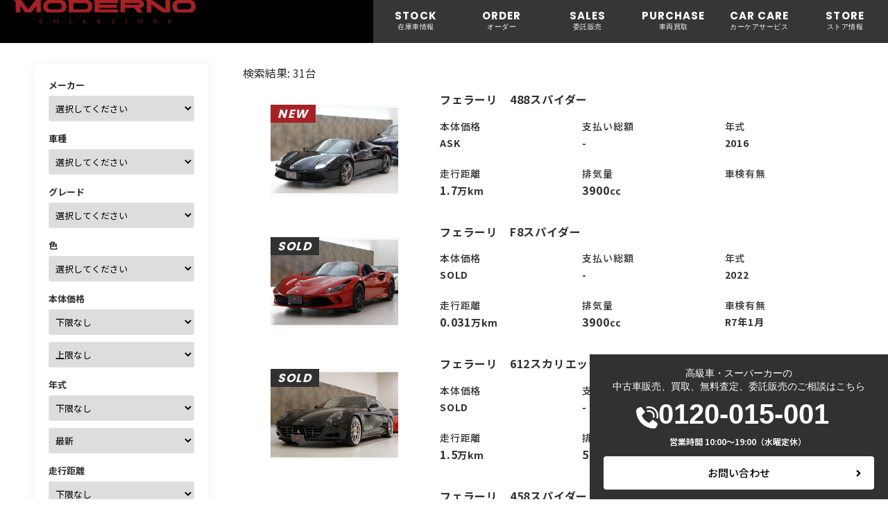

--- FILE ---
content_type: text/html; charset=UTF-8
request_url: https://www.moderno-zing.com/2022/?post_type=stock&meta_key=cf_carprice&orderby=meta_value_num&order=DESC
body_size: 20054
content:
<!doctype html>
<html lang="ja">
<head>
	<meta charset="UTF-8">
	<meta name="viewport" content="width=device-width, initial-scale=1">
	<link rel="profile" href="https://gmpg.org/xfn/11">
	<meta name='robots' content='noindex, follow' />

	<!-- This site is optimized with the Yoast SEO plugin v26.7 - https://yoast.com/wordpress/plugins/seo/ -->
	<title>2022 | MODERNO[モデルノ]</title>
	<meta property="og:locale" content="ja_JP" />
	<meta property="og:type" content="website" />
	<meta property="og:title" content="2022 | MODERNO[モデルノ]" />
	<meta property="og:url" content="https://www.moderno-zing.com/2022/" />
	<meta property="og:site_name" content="MODERNO[モデルノ]" />
	<meta property="og:image" content="https://www.moderno-zing.com/2025/wp-content/uploads/2019/11/600x220.jpg" />
	<meta property="og:image:width" content="600" />
	<meta property="og:image:height" content="220" />
	<meta property="og:image:type" content="image/jpeg" />
	<meta name="twitter:card" content="summary_large_image" />
	<meta name="twitter:site" content="@ModernoWeb" />
	<script type="application/ld+json" class="yoast-schema-graph">{"@context":"https://schema.org","@graph":[{"@type":"CollectionPage","@id":"https://www.moderno-zing.com/2022/","url":"https://www.moderno-zing.com/2022/","name":"2022 | MODERNO[モデルノ]","isPartOf":{"@id":"https://www.moderno-zing.com/#website"},"primaryImageOfPage":{"@id":"https://www.moderno-zing.com/2022/#primaryimage"},"image":{"@id":"https://www.moderno-zing.com/2022/#primaryimage"},"thumbnailUrl":"https://www.moderno-zing.com/2025/wp-content/uploads/2022/04/MG_9042-scaled.jpg","breadcrumb":{"@id":"https://www.moderno-zing.com/2022/#breadcrumb"},"inLanguage":"ja"},{"@type":"ImageObject","inLanguage":"ja","@id":"https://www.moderno-zing.com/2022/#primaryimage","url":"https://www.moderno-zing.com/2025/wp-content/uploads/2022/04/MG_9042-scaled.jpg","contentUrl":"https://www.moderno-zing.com/2025/wp-content/uploads/2022/04/MG_9042-scaled.jpg","width":2560,"height":1707},{"@type":"BreadcrumbList","@id":"https://www.moderno-zing.com/2022/#breadcrumb","itemListElement":[{"@type":"ListItem","position":1,"name":"TOP","item":"https://www.moderno-zing.com/"},{"@type":"ListItem","position":2,"name":"2022"}]},{"@type":"WebSite","@id":"https://www.moderno-zing.com/#website","url":"https://www.moderno-zing.com/","name":"Moderno[モデルノ] | 高級車・スーパーカーの中古車販売、買取、無料査定、委託販売","description":"高級車・スーパーカーの中古車販売、買取、無料査定、委託販売","publisher":{"@id":"https://www.moderno-zing.com/#organization"},"potentialAction":[{"@type":"SearchAction","target":{"@type":"EntryPoint","urlTemplate":"https://www.moderno-zing.com/?s={search_term_string}"},"query-input":{"@type":"PropertyValueSpecification","valueRequired":true,"valueName":"search_term_string"}}],"inLanguage":"ja"},{"@type":"Organization","@id":"https://www.moderno-zing.com/#organization","name":"Moderno[モデルノ] | 高級車・スーパーカーの中古車販売、買取、無料査定、委託販売","url":"https://www.moderno-zing.com/","logo":{"@type":"ImageObject","inLanguage":"ja","@id":"https://www.moderno-zing.com/#/schema/logo/image/","url":"https://www.moderno-zing.com/2025/wp-content/uploads/2025/08/header-logo-01.webp","contentUrl":"https://www.moderno-zing.com/2025/wp-content/uploads/2025/08/header-logo-01.webp","width":661,"height":87,"caption":"Moderno[モデルノ] | 高級車・スーパーカーの中古車販売、買取、無料査定、委託販売"},"image":{"@id":"https://www.moderno-zing.com/#/schema/logo/image/"},"sameAs":["https://www.facebook.com/moderno.zing/","https://x.com/ModernoWeb","https://www.instagram.com/moderno.supercar/?hl=ja","https://www.youtube.com/channel/UCJ-tScVro4z2f5sNeurfYGw?view_as=subscriber"]}]}</script>
	<!-- / Yoast SEO plugin. -->


<link rel='dns-prefetch' href='//www.googletagmanager.com' />
<link rel="alternate" type="application/rss+xml" title="MODERNO[モデルノ] &raquo; フィード" href="https://www.moderno-zing.com/feed/" />
<link rel="alternate" type="application/rss+xml" title="MODERNO[モデルノ] &raquo; コメントフィード" href="https://www.moderno-zing.com/comments/feed/" />
<link rel="alternate" type="application/rss+xml" title="MODERNO[モデルノ] &raquo; 在庫車情報 フィード" href="https://www.moderno-zing.com/stock/feed/" />
<style id='wp-img-auto-sizes-contain-inline-css'>
img:is([sizes=auto i],[sizes^="auto," i]){contain-intrinsic-size:3000px 1500px}
/*# sourceURL=wp-img-auto-sizes-contain-inline-css */
</style>
<link rel='stylesheet' id='sbi_styles-css' href='https://www.moderno-zing.com/2025/wp-content/plugins/instagram-feed/css/sbi-styles.min.css?ver=6.10.0' media='all' />
<style id='wp-emoji-styles-inline-css'>

	img.wp-smiley, img.emoji {
		display: inline !important;
		border: none !important;
		box-shadow: none !important;
		height: 1em !important;
		width: 1em !important;
		margin: 0 0.07em !important;
		vertical-align: -0.1em !important;
		background: none !important;
		padding: 0 !important;
	}
/*# sourceURL=wp-emoji-styles-inline-css */
</style>
<link rel='stylesheet' id='wp-block-library-css' href='https://www.moderno-zing.com/2025/wp-includes/css/dist/block-library/style.min.css?ver=6.9' media='all' />
<style id='global-styles-inline-css'>
:root{--wp--preset--aspect-ratio--square: 1;--wp--preset--aspect-ratio--4-3: 4/3;--wp--preset--aspect-ratio--3-4: 3/4;--wp--preset--aspect-ratio--3-2: 3/2;--wp--preset--aspect-ratio--2-3: 2/3;--wp--preset--aspect-ratio--16-9: 16/9;--wp--preset--aspect-ratio--9-16: 9/16;--wp--preset--color--black: #000000;--wp--preset--color--cyan-bluish-gray: #abb8c3;--wp--preset--color--white: #ffffff;--wp--preset--color--pale-pink: #f78da7;--wp--preset--color--vivid-red: #cf2e2e;--wp--preset--color--luminous-vivid-orange: #ff6900;--wp--preset--color--luminous-vivid-amber: #fcb900;--wp--preset--color--light-green-cyan: #7bdcb5;--wp--preset--color--vivid-green-cyan: #00d084;--wp--preset--color--pale-cyan-blue: #8ed1fc;--wp--preset--color--vivid-cyan-blue: #0693e3;--wp--preset--color--vivid-purple: #9b51e0;--wp--preset--gradient--vivid-cyan-blue-to-vivid-purple: linear-gradient(135deg,rgb(6,147,227) 0%,rgb(155,81,224) 100%);--wp--preset--gradient--light-green-cyan-to-vivid-green-cyan: linear-gradient(135deg,rgb(122,220,180) 0%,rgb(0,208,130) 100%);--wp--preset--gradient--luminous-vivid-amber-to-luminous-vivid-orange: linear-gradient(135deg,rgb(252,185,0) 0%,rgb(255,105,0) 100%);--wp--preset--gradient--luminous-vivid-orange-to-vivid-red: linear-gradient(135deg,rgb(255,105,0) 0%,rgb(207,46,46) 100%);--wp--preset--gradient--very-light-gray-to-cyan-bluish-gray: linear-gradient(135deg,rgb(238,238,238) 0%,rgb(169,184,195) 100%);--wp--preset--gradient--cool-to-warm-spectrum: linear-gradient(135deg,rgb(74,234,220) 0%,rgb(151,120,209) 20%,rgb(207,42,186) 40%,rgb(238,44,130) 60%,rgb(251,105,98) 80%,rgb(254,248,76) 100%);--wp--preset--gradient--blush-light-purple: linear-gradient(135deg,rgb(255,206,236) 0%,rgb(152,150,240) 100%);--wp--preset--gradient--blush-bordeaux: linear-gradient(135deg,rgb(254,205,165) 0%,rgb(254,45,45) 50%,rgb(107,0,62) 100%);--wp--preset--gradient--luminous-dusk: linear-gradient(135deg,rgb(255,203,112) 0%,rgb(199,81,192) 50%,rgb(65,88,208) 100%);--wp--preset--gradient--pale-ocean: linear-gradient(135deg,rgb(255,245,203) 0%,rgb(182,227,212) 50%,rgb(51,167,181) 100%);--wp--preset--gradient--electric-grass: linear-gradient(135deg,rgb(202,248,128) 0%,rgb(113,206,126) 100%);--wp--preset--gradient--midnight: linear-gradient(135deg,rgb(2,3,129) 0%,rgb(40,116,252) 100%);--wp--preset--font-size--small: 13px;--wp--preset--font-size--medium: 20px;--wp--preset--font-size--large: 36px;--wp--preset--font-size--x-large: 42px;--wp--preset--spacing--20: 0.44rem;--wp--preset--spacing--30: 0.67rem;--wp--preset--spacing--40: 1rem;--wp--preset--spacing--50: 1.5rem;--wp--preset--spacing--60: 2.25rem;--wp--preset--spacing--70: 3.38rem;--wp--preset--spacing--80: 5.06rem;--wp--preset--shadow--natural: 6px 6px 9px rgba(0, 0, 0, 0.2);--wp--preset--shadow--deep: 12px 12px 50px rgba(0, 0, 0, 0.4);--wp--preset--shadow--sharp: 6px 6px 0px rgba(0, 0, 0, 0.2);--wp--preset--shadow--outlined: 6px 6px 0px -3px rgb(255, 255, 255), 6px 6px rgb(0, 0, 0);--wp--preset--shadow--crisp: 6px 6px 0px rgb(0, 0, 0);}:root { --wp--style--global--content-size: 800px;--wp--style--global--wide-size: 1200px; }:where(body) { margin: 0; }.wp-site-blocks > .alignleft { float: left; margin-right: 2em; }.wp-site-blocks > .alignright { float: right; margin-left: 2em; }.wp-site-blocks > .aligncenter { justify-content: center; margin-left: auto; margin-right: auto; }:where(.wp-site-blocks) > * { margin-block-start: 24px; margin-block-end: 0; }:where(.wp-site-blocks) > :first-child { margin-block-start: 0; }:where(.wp-site-blocks) > :last-child { margin-block-end: 0; }:root { --wp--style--block-gap: 24px; }:root :where(.is-layout-flow) > :first-child{margin-block-start: 0;}:root :where(.is-layout-flow) > :last-child{margin-block-end: 0;}:root :where(.is-layout-flow) > *{margin-block-start: 24px;margin-block-end: 0;}:root :where(.is-layout-constrained) > :first-child{margin-block-start: 0;}:root :where(.is-layout-constrained) > :last-child{margin-block-end: 0;}:root :where(.is-layout-constrained) > *{margin-block-start: 24px;margin-block-end: 0;}:root :where(.is-layout-flex){gap: 24px;}:root :where(.is-layout-grid){gap: 24px;}.is-layout-flow > .alignleft{float: left;margin-inline-start: 0;margin-inline-end: 2em;}.is-layout-flow > .alignright{float: right;margin-inline-start: 2em;margin-inline-end: 0;}.is-layout-flow > .aligncenter{margin-left: auto !important;margin-right: auto !important;}.is-layout-constrained > .alignleft{float: left;margin-inline-start: 0;margin-inline-end: 2em;}.is-layout-constrained > .alignright{float: right;margin-inline-start: 2em;margin-inline-end: 0;}.is-layout-constrained > .aligncenter{margin-left: auto !important;margin-right: auto !important;}.is-layout-constrained > :where(:not(.alignleft):not(.alignright):not(.alignfull)){max-width: var(--wp--style--global--content-size);margin-left: auto !important;margin-right: auto !important;}.is-layout-constrained > .alignwide{max-width: var(--wp--style--global--wide-size);}body .is-layout-flex{display: flex;}.is-layout-flex{flex-wrap: wrap;align-items: center;}.is-layout-flex > :is(*, div){margin: 0;}body .is-layout-grid{display: grid;}.is-layout-grid > :is(*, div){margin: 0;}body{padding-top: 0px;padding-right: 0px;padding-bottom: 0px;padding-left: 0px;}a:where(:not(.wp-element-button)){text-decoration: underline;}:root :where(.wp-element-button, .wp-block-button__link){background-color: #32373c;border-width: 0;color: #fff;font-family: inherit;font-size: inherit;font-style: inherit;font-weight: inherit;letter-spacing: inherit;line-height: inherit;padding-top: calc(0.667em + 2px);padding-right: calc(1.333em + 2px);padding-bottom: calc(0.667em + 2px);padding-left: calc(1.333em + 2px);text-decoration: none;text-transform: inherit;}.has-black-color{color: var(--wp--preset--color--black) !important;}.has-cyan-bluish-gray-color{color: var(--wp--preset--color--cyan-bluish-gray) !important;}.has-white-color{color: var(--wp--preset--color--white) !important;}.has-pale-pink-color{color: var(--wp--preset--color--pale-pink) !important;}.has-vivid-red-color{color: var(--wp--preset--color--vivid-red) !important;}.has-luminous-vivid-orange-color{color: var(--wp--preset--color--luminous-vivid-orange) !important;}.has-luminous-vivid-amber-color{color: var(--wp--preset--color--luminous-vivid-amber) !important;}.has-light-green-cyan-color{color: var(--wp--preset--color--light-green-cyan) !important;}.has-vivid-green-cyan-color{color: var(--wp--preset--color--vivid-green-cyan) !important;}.has-pale-cyan-blue-color{color: var(--wp--preset--color--pale-cyan-blue) !important;}.has-vivid-cyan-blue-color{color: var(--wp--preset--color--vivid-cyan-blue) !important;}.has-vivid-purple-color{color: var(--wp--preset--color--vivid-purple) !important;}.has-black-background-color{background-color: var(--wp--preset--color--black) !important;}.has-cyan-bluish-gray-background-color{background-color: var(--wp--preset--color--cyan-bluish-gray) !important;}.has-white-background-color{background-color: var(--wp--preset--color--white) !important;}.has-pale-pink-background-color{background-color: var(--wp--preset--color--pale-pink) !important;}.has-vivid-red-background-color{background-color: var(--wp--preset--color--vivid-red) !important;}.has-luminous-vivid-orange-background-color{background-color: var(--wp--preset--color--luminous-vivid-orange) !important;}.has-luminous-vivid-amber-background-color{background-color: var(--wp--preset--color--luminous-vivid-amber) !important;}.has-light-green-cyan-background-color{background-color: var(--wp--preset--color--light-green-cyan) !important;}.has-vivid-green-cyan-background-color{background-color: var(--wp--preset--color--vivid-green-cyan) !important;}.has-pale-cyan-blue-background-color{background-color: var(--wp--preset--color--pale-cyan-blue) !important;}.has-vivid-cyan-blue-background-color{background-color: var(--wp--preset--color--vivid-cyan-blue) !important;}.has-vivid-purple-background-color{background-color: var(--wp--preset--color--vivid-purple) !important;}.has-black-border-color{border-color: var(--wp--preset--color--black) !important;}.has-cyan-bluish-gray-border-color{border-color: var(--wp--preset--color--cyan-bluish-gray) !important;}.has-white-border-color{border-color: var(--wp--preset--color--white) !important;}.has-pale-pink-border-color{border-color: var(--wp--preset--color--pale-pink) !important;}.has-vivid-red-border-color{border-color: var(--wp--preset--color--vivid-red) !important;}.has-luminous-vivid-orange-border-color{border-color: var(--wp--preset--color--luminous-vivid-orange) !important;}.has-luminous-vivid-amber-border-color{border-color: var(--wp--preset--color--luminous-vivid-amber) !important;}.has-light-green-cyan-border-color{border-color: var(--wp--preset--color--light-green-cyan) !important;}.has-vivid-green-cyan-border-color{border-color: var(--wp--preset--color--vivid-green-cyan) !important;}.has-pale-cyan-blue-border-color{border-color: var(--wp--preset--color--pale-cyan-blue) !important;}.has-vivid-cyan-blue-border-color{border-color: var(--wp--preset--color--vivid-cyan-blue) !important;}.has-vivid-purple-border-color{border-color: var(--wp--preset--color--vivid-purple) !important;}.has-vivid-cyan-blue-to-vivid-purple-gradient-background{background: var(--wp--preset--gradient--vivid-cyan-blue-to-vivid-purple) !important;}.has-light-green-cyan-to-vivid-green-cyan-gradient-background{background: var(--wp--preset--gradient--light-green-cyan-to-vivid-green-cyan) !important;}.has-luminous-vivid-amber-to-luminous-vivid-orange-gradient-background{background: var(--wp--preset--gradient--luminous-vivid-amber-to-luminous-vivid-orange) !important;}.has-luminous-vivid-orange-to-vivid-red-gradient-background{background: var(--wp--preset--gradient--luminous-vivid-orange-to-vivid-red) !important;}.has-very-light-gray-to-cyan-bluish-gray-gradient-background{background: var(--wp--preset--gradient--very-light-gray-to-cyan-bluish-gray) !important;}.has-cool-to-warm-spectrum-gradient-background{background: var(--wp--preset--gradient--cool-to-warm-spectrum) !important;}.has-blush-light-purple-gradient-background{background: var(--wp--preset--gradient--blush-light-purple) !important;}.has-blush-bordeaux-gradient-background{background: var(--wp--preset--gradient--blush-bordeaux) !important;}.has-luminous-dusk-gradient-background{background: var(--wp--preset--gradient--luminous-dusk) !important;}.has-pale-ocean-gradient-background{background: var(--wp--preset--gradient--pale-ocean) !important;}.has-electric-grass-gradient-background{background: var(--wp--preset--gradient--electric-grass) !important;}.has-midnight-gradient-background{background: var(--wp--preset--gradient--midnight) !important;}.has-small-font-size{font-size: var(--wp--preset--font-size--small) !important;}.has-medium-font-size{font-size: var(--wp--preset--font-size--medium) !important;}.has-large-font-size{font-size: var(--wp--preset--font-size--large) !important;}.has-x-large-font-size{font-size: var(--wp--preset--font-size--x-large) !important;}
:root :where(.wp-block-pullquote){font-size: 1.5em;line-height: 1.6;}
/*# sourceURL=global-styles-inline-css */
</style>
<link rel='stylesheet' id='contact-form-7-css' href='https://www.moderno-zing.com/2025/wp-content/plugins/contact-form-7/includes/css/styles.css?ver=6.1.4' media='all' />
<link rel='stylesheet' id='parent-style-css' href='https://www.moderno-zing.com/2025/wp-content/themes/hello-elementor/style.css?ver=6.9' media='all' />
<link rel='stylesheet' id='child-style-css' href='https://www.moderno-zing.com/2025/wp-content/themes/hello-elementor-child/style.css?ver=6.9' media='all' />
<link rel='stylesheet' id='hello-elementor-css' href='https://www.moderno-zing.com/2025/wp-content/themes/hello-elementor/assets/css/reset.css?ver=3.4.5' media='all' />
<link rel='stylesheet' id='hello-elementor-theme-style-css' href='https://www.moderno-zing.com/2025/wp-content/themes/hello-elementor/assets/css/theme.css?ver=3.4.5' media='all' />
<link rel='stylesheet' id='hello-elementor-header-footer-css' href='https://www.moderno-zing.com/2025/wp-content/themes/hello-elementor/assets/css/header-footer.css?ver=3.4.5' media='all' />
<link rel='stylesheet' id='chld_thm_cfg_child-css' href='https://www.moderno-zing.com/2025/wp-content/themes/hello-elementor-child/style.css?ver=6.9' media='all' />
<link rel='stylesheet' id='elementor-frontend-css' href='https://www.moderno-zing.com/2025/wp-content/plugins/elementor/assets/css/frontend.min.css?ver=3.34.1' media='all' />
<link rel='stylesheet' id='elementor-post-20214-css' href='https://www.moderno-zing.com/2025/wp-content/uploads/elementor/css/post-20214.css?ver=1768594478' media='all' />
<link rel='stylesheet' id='widget-image-css' href='https://www.moderno-zing.com/2025/wp-content/plugins/elementor/assets/css/widget-image.min.css?ver=3.34.1' media='all' />
<link rel='stylesheet' id='widget-heading-css' href='https://www.moderno-zing.com/2025/wp-content/plugins/elementor/assets/css/widget-heading.min.css?ver=3.34.1' media='all' />
<link rel='stylesheet' id='widget-icon-box-css' href='https://www.moderno-zing.com/2025/wp-content/plugins/elementor/assets/css/widget-icon-box.min.css?ver=3.34.1' media='all' />
<link rel='stylesheet' id='widget-breadcrumbs-css' href='https://www.moderno-zing.com/2025/wp-content/plugins/elementor-pro/assets/css/widget-breadcrumbs.min.css?ver=3.34.0' media='all' />
<link rel='stylesheet' id='e-sticky-css' href='https://www.moderno-zing.com/2025/wp-content/plugins/elementor-pro/assets/css/modules/sticky.min.css?ver=3.34.0' media='all' />
<link rel='stylesheet' id='sbistyles-css' href='https://www.moderno-zing.com/2025/wp-content/plugins/instagram-feed/css/sbi-styles.min.css?ver=6.10.0' media='all' />
<link rel='stylesheet' id='elementor-post-20228-css' href='https://www.moderno-zing.com/2025/wp-content/uploads/elementor/css/post-20228.css?ver=1768594478' media='all' />
<link rel='stylesheet' id='elementor-post-20241-css' href='https://www.moderno-zing.com/2025/wp-content/uploads/elementor/css/post-20241.css?ver=1768594478' media='all' />
<link rel='stylesheet' id='ecs-styles-css' href='https://www.moderno-zing.com/2025/wp-content/plugins/ele-custom-skin/assets/css/ecs-style.css?ver=3.1.9' media='all' />
<script src="https://www.moderno-zing.com/2025/wp-includes/js/jquery/jquery.min.js?ver=3.7.1" id="jquery-core-js"></script>
<script src="https://www.moderno-zing.com/2025/wp-includes/js/jquery/jquery-migrate.min.js?ver=3.4.1" id="jquery-migrate-js"></script>

<!-- Site Kit によって追加された Google タグ（gtag.js）スニペット -->
<!-- Google アナリティクス スニペット (Site Kit が追加) -->
<script src="https://www.googletagmanager.com/gtag/js?id=GT-5DDF28BN" id="google_gtagjs-js" async></script>
<script id="google_gtagjs-js-after">
window.dataLayer = window.dataLayer || [];function gtag(){dataLayer.push(arguments);}
gtag("set","linker",{"domains":["www.moderno-zing.com"]});
gtag("js", new Date());
gtag("set", "developer_id.dZTNiMT", true);
gtag("config", "GT-5DDF28BN");
 window._googlesitekit = window._googlesitekit || {}; window._googlesitekit.throttledEvents = []; window._googlesitekit.gtagEvent = (name, data) => { var key = JSON.stringify( { name, data } ); if ( !! window._googlesitekit.throttledEvents[ key ] ) { return; } window._googlesitekit.throttledEvents[ key ] = true; setTimeout( () => { delete window._googlesitekit.throttledEvents[ key ]; }, 5 ); gtag( "event", name, { ...data, event_source: "site-kit" } ); }; 
//# sourceURL=google_gtagjs-js-after
</script>
<script id="ecs_ajax_load-js-extra">
var ecs_ajax_params = {"ajaxurl":"https://www.moderno-zing.com/2025/wp-admin/admin-ajax.php","posts":"{\"order\":\"DESC\",\"orderby\":\"meta_value_num\",\"year\":2022,\"post_type\":\"stock\",\"error\":\"\",\"m\":\"\",\"p\":0,\"post_parent\":\"\",\"subpost\":\"\",\"subpost_id\":\"\",\"attachment\":\"\",\"attachment_id\":0,\"name\":\"\",\"pagename\":\"\",\"page_id\":0,\"second\":\"\",\"minute\":\"\",\"hour\":\"\",\"day\":0,\"monthnum\":0,\"w\":0,\"category_name\":\"\",\"tag\":\"\",\"cat\":\"\",\"tag_id\":\"\",\"author\":\"\",\"author_name\":\"\",\"feed\":\"\",\"tb\":\"\",\"paged\":0,\"meta_key\":\"\",\"meta_value\":\"\",\"preview\":\"\",\"s\":\"\",\"sentence\":\"\",\"title\":\"\",\"fields\":\"all\",\"menu_order\":\"\",\"embed\":\"\",\"category__in\":[],\"category__not_in\":[],\"category__and\":[],\"post__in\":[],\"post__not_in\":[],\"post_name__in\":[],\"tag__in\":[],\"tag__not_in\":[],\"tag__and\":[],\"tag_slug__in\":[],\"tag_slug__and\":[],\"post_parent__in\":[],\"post_parent__not_in\":[],\"author__in\":[],\"author__not_in\":[],\"search_columns\":[],\"post_status\":\"publish\",\"ignore_sticky_posts\":false,\"suppress_filters\":false,\"cache_results\":true,\"update_post_term_cache\":true,\"update_menu_item_cache\":false,\"lazy_load_term_meta\":true,\"update_post_meta_cache\":true,\"posts_per_page\":10,\"nopaging\":false,\"comments_per_page\":\"50\",\"no_found_rows\":false}"};
//# sourceURL=ecs_ajax_load-js-extra
</script>
<script src="https://www.moderno-zing.com/2025/wp-content/plugins/ele-custom-skin/assets/js/ecs_ajax_pagination.js?ver=3.1.9" id="ecs_ajax_load-js"></script>
<script src="https://www.moderno-zing.com/2025/wp-content/plugins/ele-custom-skin/assets/js/ecs.js?ver=3.1.9" id="ecs-script-js"></script>
<link rel="https://api.w.org/" href="https://www.moderno-zing.com/wp-json/" /><link rel="EditURI" type="application/rsd+xml" title="RSD" href="https://www.moderno-zing.com/2025/xmlrpc.php?rsd" />
<meta name="generator" content="WordPress 6.9" />
<!-- start Simple Custom CSS and JS -->
<style>
.elementor-widget-text-editor a {
  color: #a62125;
  text-decoration: underline;
}

.form-row .caption {
  margin-block-end: 0;
  margin-bottom: 12px;
  font-weight: bold;
}

.form-row p.input {
  margin-block-end: 0;
  margin-bottom: 30px;
}

.form-row .caption-req {
  display: inline-block;
  background-color: #a62125;
  color: #ffffff;
  font-size: 13px;
  font-weight: normal;
  line-height: 1;
  margin-left: 10px;
  padding: 3px 10px 4px;
}


.form-row .wpcf7-list-item {
  margin: 0 20px 0 0;
}

.wpcf7 input[type="email"], 
.wpcf7 input[type="tel"],
.wpcf7 input[type=text],
.wpcf7 input[type=number],
.wpcf7 textarea {
  width: 100%;
  padding: 10px 20px;
  border: none;
  border-radius: 0;
  line-height: 1.7;
}

.wpcf7 select {
  border: none;
  padding: 10px 20px;
}

.wpcf7 input[type="email"]::placeholder, 
.wpcf7 input[type="tel"]::placeholder,
.wpcf7 input[type=text]::placeholder,
.wpcf7 input[type=number]::placeholder,
.wpcf7 textarea::placeholder {
  color: #b1b1b1;
}


.wpcf7 [type=submit] {
  background-color: #313131;
  border: none;
  color: #ffffff;
  border-radius: 0;
  padding: 14px 30px;
  font-weight: bold;
  font-weight: 18px;
}
.wpcf7 [type=submit]:hover {
  background-color: #a62125;
}

.checkbox label {
    display: flex;
    align-items: center;
    gap: 0 .5em;
    position: relative;
    cursor: pointer;
}

.checkbox label::before {
    width: 18px;
    height: 18px;
    background-color: #ffffff;
    content: '';
}

.checkbox label:has(:checked)::after {
  position: absolute;
  top: 1px;
  left: 6px;
  transform: rotate(45deg);
  width: 8px;
  height: 14px;
  border: solid #313131;
  border-width: 0 3px 3px 0;
  content: '';
}

.checkbox [type=checkbox] {
    display: none;
}

#wpcf7-f12759-p12668-o1 label {
  margin-bottom: 12px;
}

#wpcf7-f12759-p12668-o1 .wpcf7-form p {
  margin-block-end: 0;
  margin-bottom: 30px;
}</style>
<!-- end Simple Custom CSS and JS -->
<!-- start Simple Custom CSS and JS -->
<style>
/* ここにCSSコードを追加

例:
.example {
    color: red;
}

CSS の知識に磨きをかけるためにご覧ください。
http://www.w3schools.com/css/css_syntax.asp

コメント終わり */
/*  よくある質問の調整部分*/
.qa_block {
  background-color: white!important;
	color:#101010!important;
	padding:60px 0!important;
}
.qa {
	width:80%;
	margin:  0px auto !important;
	padding:20px 0!important;
	border-top:1px solid #101010!important;
}
.border {
	border-bottom:1px solid #101010!important;
}
.qa h2{
	font-size:16px;
	font-weight:bold;
}
.qa h2::before {
	content: "Q. "; /* Q.を追加 */
    font-weight: bold; /* 太字にする（オプション） */
    color: #cc0033; /* テキストの色を指定（オプション） */
	margin-left: 10px;
    margin-right: 10px; /* Q.と質問の間にスペースを追加 */
	font-size:30px;
}

.qa p {
	font-size:14px;
	margin:0;
}
.qa p::before {
    content: "A. "; /* A.を追加 */
    font-weight: bold; /* 太字にする（オプション） */
    color: #101010; /* テキストの色を指定（オプション） */
	margin-left: 10px;
    margin-right: 10px; /* Q.と質問の間にスペースを追加 */
	font-size:30px;
}

</style>
<!-- end Simple Custom CSS and JS -->

<script src='//www.moderno-zing.com/2025/wp-content/uploads/custom-css-js/19140.js?v=7699'></script>

<link rel='stylesheet' id='18773-css' href='//www.moderno-zing.com/2025/wp-content/uploads/custom-css-js/18773.css?v=5273' media='all' />
<meta name="generator" content="Site Kit by Google 1.168.0" /><meta name="generator" content="Elementor 3.34.1; features: e_font_icon_svg, additional_custom_breakpoints; settings: css_print_method-external, google_font-disabled, font_display-swap">
<link rel="preconnect" href="https://fonts.googleapis.com">
<link rel="preconnect" href="https://fonts.gstatic.com" crossorigin>
<link href="https://fonts.googleapis.com/css2?family=Noto+Sans+JP:wght@100..900&display=swap" rel="stylesheet">
<style>
/* ===== ACF Gallery Slider（サムネ=下。縦長だけ cover） ===== */
.acfgl { --gap:16px; --radius:14px; --shadow:0 8px 24px rgba(0,0,0,.08); }
.acfgl .acfgl-grid{ display:grid; grid-template-columns:1fr; gap:var(--gap); min-width:0; }

/* Swiper ベース */
.acfgl .swiper{ width:100%; overflow:hidden; }
.acfgl .swiper-wrapper{ display:flex; }
.acfgl .swiper-slide{ flex-shrink:0; }

/* メイン（はみ出し防止：比率で高さ固定） */
.acfgl .acfgl-main{
  position:relative; border-radius:var(--radius); overflow:hidden;
  box-shadow:var(--shadow); background:#000; aspect-ratio:16/9;
}
.acfgl .acfgl-main .swiper-slide{
  height:100%; display:flex; align-items:center; justify-content:center;
}
.acfgl .acfgl-main-img{
  width:100%; height:100%; object-fit:contain; display:block;
}
/* ←縦長スライドだけ cover に切替（JSが .is-portrait を付ける） */
.acfgl .acfgl-main .swiper-slide.is-portrait .acfgl-main-img{ object-fit:cover; }

/* サムネ（横） */
.acfgl .acfgl-thumbs{ position:relative; padding:8px 44px; } /* 矢印分の左右余白 */
.acfgl .acfgl-thumb-img{
  width:100%; height:auto; aspect-ratio:16/9; object-fit:cover;
  border-radius:10px; box-shadow:var(--shadow);
}
.acfgl .acfgl-thumbs .swiper-slide{ opacity:.55; cursor:pointer; transition:opacity .2s, transform .2s; }
.acfgl .acfgl-thumbs .swiper-slide-thumb-active{ opacity:1; transform:translateY(-1px); }

/* ナビボタン */
.acfgl .swiper-button-prev, .acfgl .swiper-button-next{
  width:40px; height:40px; border-radius:999px;
  background:rgba(0,0,0,.5); color:#fff; --swiper-navigation-size:18px;
}
.acfgl .swiper-button-prev:hover, .acfgl .swiper-button-next:hover{ background:rgba(0,0,0,.7); }

/* モバイルでのサムネ比率を少し縦寄りに */
@media (max-width: 767.98px){
  .acfgl .acfgl-thumb-img{ aspect-ratio:4/3; }
}

	/* メインの比率を 3:2 に、常にカバー表示にする */
.acfgl .acfgl-main{ aspect-ratio: 3 / 2 !important; }
.acfgl .acfgl-main-img{ object-fit: cover !important; }

/* 以前の「縦長だけ cover」ルールを打ち消し（入れていた場合） */
.acfgl .acfgl-main .swiper-slide.is-portrait .acfgl-main-img{ object-fit: cover !important; }

	
</style>
<style>
:root{
  --cfw: 320px;           /* パネル最大幅（必要なら調整） */
  --cf-radius: 12px;
  --cf-gray: #e1e1e1;
  --cf-red:  #c10a2c;
}

/* 名前空間内だけに適用 */
.carfilter-wrap{
  max-width: var(--cfw);
  background:#fff;
  border-radius:14px;
  padding:28px 22px;
  box-shadow:0 6px 24px rgba(0,0,0,.08);
  font:inherit; color:inherit;
}
.carfilter-wrap *{ box-sizing:border-box; font:inherit; color:inherit; }

.carfilter-title{
  margin:0 0 18px;
  font-size:28px; line-height:1.2;
  font-weight:700;
  color:#111 !important;         /* 見出し白化の強制修正 */
  position:relative;
}
.carfilter-title:after{
  content:""; position:absolute; left:0; bottom:-8px;
  width:64px; height:3px; background:var(--cf-red); border-radius:3px;
}

.carfilter-form{ display:flex; flex-direction:column; gap:16px; }

/* ラベル */
.carfilter-field>span{
  display:block;
  font-size:13px; color:#444 !important;
  margin-bottom:6px;
}

/* セレクトの見た目を統一 */
.carfilter-field select{
  width:100%;
  height:44px;
  appearance:none; -webkit-appearance:none; -moz-appearance:none;
  border:1px solid var(--cf-gray) !important;
  border-radius:10px;
  padding:0 14px;
  background:#fff !important;
  outline:none;
}

/* 2カラムレンジ（価格・年式・距離） */
.carfilter-range-row{ display:flex; align-items:center; gap:10px; }
.carfilter-range-row select{ flex:1 1 0; }
.carfilter-tilde{ color:#777; }

/* ボタンまわり */
.carfilter-actions{
  display:flex; gap:14px; align-items:center; justify-content:space-between;
  margin-top:6px; flex-wrap:wrap;
}
.carfilter-reset{
  background:#f5f5f5; border:1px solid var(--cf-gray);
  color:#333; border-radius:12px; padding:12px 18px;
}
.carfilter-cta{ display:flex; gap:14px; align-items:center; }
.carfilter-count{ color:#333; font-weight:600; }
.carfilter-submit{
  background:var(--cf-red); color:#fff; border:none;
  border-radius:12px; padding:14px 24px; font-weight:700;
}
.carfilter-submit[disabled]{ opacity:.45; cursor:not-allowed; }

/* 0件メッセージ */
.carfilter-noresult{
  margin:24px 0; padding:24px;
  border:1px dashed var(--cf-gray); border-radius:12px;
  text-align:center; color:#333; background:#fafafa;
}

@media (max-width: 768px){
  .carfilter-wrap{ max-width:100%; }
  .carfilter-cta{ width:100%; justify-content:space-between; }
}


</style>
			<style>
				.e-con.e-parent:nth-of-type(n+4):not(.e-lazyloaded):not(.e-no-lazyload),
				.e-con.e-parent:nth-of-type(n+4):not(.e-lazyloaded):not(.e-no-lazyload) * {
					background-image: none !important;
				}
				@media screen and (max-height: 1024px) {
					.e-con.e-parent:nth-of-type(n+3):not(.e-lazyloaded):not(.e-no-lazyload),
					.e-con.e-parent:nth-of-type(n+3):not(.e-lazyloaded):not(.e-no-lazyload) * {
						background-image: none !important;
					}
				}
				@media screen and (max-height: 640px) {
					.e-con.e-parent:nth-of-type(n+2):not(.e-lazyloaded):not(.e-no-lazyload),
					.e-con.e-parent:nth-of-type(n+2):not(.e-lazyloaded):not(.e-no-lazyload) * {
						background-image: none !important;
					}
				}
			</style>
			<link rel="icon" href="https://www.moderno-zing.com/2025/wp-content/uploads/2026/01/cropped-favicon-01-32x32.png" sizes="32x32" />
<link rel="icon" href="https://www.moderno-zing.com/2025/wp-content/uploads/2026/01/cropped-favicon-01-192x192.png" sizes="192x192" />
<link rel="apple-touch-icon" href="https://www.moderno-zing.com/2025/wp-content/uploads/2026/01/cropped-favicon-01-180x180.png" />
<meta name="msapplication-TileImage" content="https://www.moderno-zing.com/2025/wp-content/uploads/2026/01/cropped-favicon-01-270x270.png" />
		<style id="wp-custom-css">
			/* パソコンで見た時はclass名pc-onlyだけ表示 */
.pc-only{
    display: block;
}
.sp-only{
    display: none;
}

/* スマホで見た時はclass名sp-onlyだけ表示 */
@media screen and (max-width: 768px){
    .pc-only{
        display: none;
    }
    .sp-only{
        display: block;
    } 
} 

#tiktok-wrap #sb-tiktok-feeds-container-3 .sb-post-item-wrap {
	width: 196px;
	height: 196px;
	margin-bottom: 0;
	overflow: hidden;
	border-radius: 8px;
}

@media screen and (max-width: 767px) {
    #tiktok-wrap #sb-tiktok-feeds-container-3 .sb-post-item-wrap {
        width: 110px;
        height: 110px;
        border-radius: 0;
        margin-bottom: 4px;
    }
    #tiktok-wrap #sb-tiktok-feeds-container-3 .sb-post-item-wrap .sb-post-item-image-wrap {
        border-radius: 0 !important;
    }
}

.insta-wrap #sb_instagram.sbi_col_3 #sbi_images,
.insta-wrap #sb_instagram.sbi_col_3.sbi_disable_mobile #sbi_images {
	padding: 0;
}

.insta-wrap #sb_instagram #sbi_images .sbi_item {
    border-radius: 8px;
}
@media screen and (max-width: 767px) {
    .insta-wrap #sb_instagram #sbi_images .sbi_item {
        border-radius: 0;
    }
}		</style>
				<link rel="stylesheet" href="https://www.moderno-zing.com/2025/wp-content/themes/hello-elementor-child/assets/css/stock.css">
	</head>
<body class="archive date post-type-archive post-type-archive-stock wp-custom-logo wp-embed-responsive wp-theme-hello-elementor wp-child-theme-hello-elementor-child hello-elementor-default elementor-default elementor-kit-20214">


<a class="skip-link screen-reader-text" href="#content">コンテンツにスキップ</a>

		<header data-elementor-type="header" data-elementor-id="20228" class="elementor elementor-20228 elementor-location-header" data-elementor-post-type="elementor_library">
			<div class="elementor-element elementor-element-c8f22d9 e-flex e-con-boxed e-con e-parent" data-id="c8f22d9" data-element_type="container">
					<div class="e-con-inner">
				<div class="elementor-element elementor-element-e8c1085 elementor-widget elementor-widget-html" data-id="e8c1085" data-element_type="widget" data-widget_type="html.default">
					<style>
    
    .navtxt{
    font-size:10px;
    display:block;
    letter-spacing:0.5px;
}
    
    
    .navtxt2{
    font-size:10px;
    letter-spacing:0.5px;
    margin-left:0.7em;
    
</style>				</div>
					</div>
				</div>
		<div class="elementor-element elementor-element-9c331e3 e-flex e-con-boxed e-con e-parent" data-id="9c331e3" data-element_type="container" data-settings="{&quot;background_background&quot;:&quot;classic&quot;,&quot;position&quot;:&quot;fixed&quot;}">
					<div class="e-con-inner">
		<div class="elementor-element elementor-element-49f52aa e-flex e-con-boxed e-con e-child" data-id="49f52aa" data-element_type="container">
					<div class="e-con-inner">
		<div class="elementor-element elementor-element-2c97b2b e-con-full e-flex e-con e-child" data-id="2c97b2b" data-element_type="container">
				<div class="elementor-element elementor-element-d7895ed elementor-widget-mobile__width-initial elementor-widget elementor-widget-theme-site-logo elementor-widget-image" data-id="d7895ed" data-element_type="widget" data-widget_type="theme-site-logo.default">
											<a href="https://www.moderno-zing.com">
			<img fetchpriority="high" width="661" height="87" src="https://www.moderno-zing.com/2025/wp-content/uploads/2025/08/header-logo-01.webp" class="attachment-full size-full wp-image-20537" alt="" />				</a>
											</div>
				<div class="elementor-element elementor-element-955fd69 elementor-hidden-desktop elementor-hidden-tablet elementor-view-default elementor-widget elementor-widget-icon" data-id="955fd69" data-element_type="widget" data-widget_type="icon.default">
							<div class="elementor-icon-wrapper">
			<a class="elementor-icon" href="#elementor-action%3Aaction%3Dpopup%3Aopen%26settings%3DeyJpZCI6IjIxMzI0IiwidG9nZ2xlIjpmYWxzZX0%3D">
			<svg aria-hidden="true" class="e-font-icon-svg e-fas-bars" viewBox="0 0 448 512" xmlns="http://www.w3.org/2000/svg"><path d="M16 132h416c8.837 0 16-7.163 16-16V76c0-8.837-7.163-16-16-16H16C7.163 60 0 67.163 0 76v40c0 8.837 7.163 16 16 16zm0 160h416c8.837 0 16-7.163 16-16v-40c0-8.837-7.163-16-16-16H16c-8.837 0-16 7.163-16 16v40c0 8.837 7.163 16 16 16zm0 160h416c8.837 0 16-7.163 16-16v-40c0-8.837-7.163-16-16-16H16c-8.837 0-16 7.163-16 16v40c0 8.837 7.163 16 16 16z"></path></svg>			</a>
		</div>
						</div>
				</div>
		<div class="elementor-element elementor-element-df4e230 e-con-full elementor-hidden-mobile e-flex e-con e-child" data-id="df4e230" data-element_type="container">
				<div class="elementor-element elementor-element-3779b96 elementor-align-justify elementor-widget__width-inherit elementor-widget elementor-widget-button" data-id="3779b96" data-element_type="widget" data-widget_type="button.default">
										<a class="elementor-button elementor-button-link elementor-size-sm" href="https://www.moderno-zing.com/stock/">
						<span class="elementor-button-content-wrapper">
									<span class="elementor-button-text">STOCK<span class="navtxt">在庫車情報</span></span>
					</span>
					</a>
								</div>
				<div class="elementor-element elementor-element-3efef6b elementor-align-justify elementor-widget__width-inherit elementor-widget elementor-widget-button" data-id="3efef6b" data-element_type="widget" data-widget_type="button.default">
										<a class="elementor-button elementor-button-link elementor-size-sm" href="https://www.moderno-zing.com/buyorder/">
						<span class="elementor-button-content-wrapper">
									<span class="elementor-button-text">ORDER<span class="navtxt">オーダー</span></span>
					</span>
					</a>
								</div>
				<div class="elementor-element elementor-element-44987e5 elementor-align-justify elementor-widget__width-inherit elementor-widget elementor-widget-button" data-id="44987e5" data-element_type="widget" data-widget_type="button.default">
										<a class="elementor-button elementor-button-link elementor-size-sm" href="https://moderno-zing.com/LP/" target="_blank">
						<span class="elementor-button-content-wrapper">
									<span class="elementor-button-text">SALES<span class="navtxt">委託販売</span></span>
					</span>
					</a>
								</div>
				<div class="elementor-element elementor-element-6812a06 elementor-align-justify elementor-widget__width-inherit elementor-widget elementor-widget-button" data-id="6812a06" data-element_type="widget" data-widget_type="button.default">
										<a class="elementor-button elementor-button-link elementor-size-sm" href="https://www.moderno-zing.com/purchase/">
						<span class="elementor-button-content-wrapper">
									<span class="elementor-button-text">PURCHASE<span class="navtxt">車両買取</span></span>
					</span>
					</a>
								</div>
				<div class="elementor-element elementor-element-2977319 elementor-align-justify elementor-widget__width-inherit elementor-widget elementor-widget-button" data-id="2977319" data-element_type="widget" data-widget_type="button.default">
										<a class="elementor-button elementor-button-link elementor-size-sm" href="https://www.moderno-zing.com/carcare/">
						<span class="elementor-button-content-wrapper">
									<span class="elementor-button-text">CAR CARE<span class="navtxt">カーケアサービス</span></span>
					</span>
					</a>
								</div>
				<div class="elementor-element elementor-element-4e85b6e elementor-align-justify elementor-widget__width-inherit elementor-widget elementor-widget-button" data-id="4e85b6e" data-element_type="widget" data-widget_type="button.default">
										<a class="elementor-button elementor-button-link elementor-size-sm" href="https://www.moderno-zing.com/company/">
						<span class="elementor-button-content-wrapper">
									<span class="elementor-button-text">STORE<span class="navtxt">ストア情報</span></span>
					</span>
					</a>
								</div>
				</div>
					</div>
				</div>
					</div>
				</div>
				</header>
		
<div class="stock-car-list">
	<div class="wrap">
		    
    <form method="get" action="https://www.moderno-zing.com/stock/" class="car-search-form">
        <p class="car-toggle-link">検索</p>
        <div class="in">
            <!-- メーカー -->
            <div class="item">
                <label>メーカー</label>
                <select  name='maker' id='maker' class='postform'>
	<option value='0'>選択してください</option>
	<option class="level-0" value="amg">AMG</option>
	<option class="level-0" value="bmw">BMW</option>
	<option class="level-0" value="jeep">JEEP</option>
	<option class="level-0" value="mini">MINI</option>
	<option class="level-0" value="audi">アウディ</option>
	<option class="level-0" value="%e3%82%a2%e3%82%b9%e3%83%88%e3%83%b3%e3%83%9e%e3%83%bc%e3%83%86%e3%82%a3%e3%83%b3">アストンマーティン</option>
	<option class="level-0" value="%e3%82%a2%e3%83%90%e3%83%ab%e3%83%88">アバルト</option>
	<option class="level-0" value="%e3%82%a2%e3%83%ab%e3%83%94%e3%83%bc%e3%83%8c">アルピーヌ</option>
	<option class="level-0" value="alfaromeo">アルファロメオ</option>
	<option class="level-0" value="%e3%82%af%e3%83%a9%e3%82%a4%e3%82%b9%e3%83%a9%e3%83%bc">クライスラー</option>
	<option class="level-0" value="caterham">ケータハム</option>
	<option class="level-0" value="%e3%82%b8%e3%83%bc%e3%83%97">ジープ</option>
	<option class="level-0" value="chevrolet">シボレー</option>
	<option class="level-0" value="jaguar">ジャガー</option>
	<option class="level-0" value="%e3%83%80%e3%83%83%e3%82%b8">ダッジ</option>
	<option class="level-0" value="%e3%83%86%e3%82%b9%e3%83%a9">テスラ</option>
	<option class="level-0" value="%e3%83%88%e3%83%a8%e3%82%bf">トヨタ</option>
	<option class="level-0" value="ferrari">フェラーリ</option>
	<option class="level-0" value="%e3%83%95%e3%82%a9%e3%83%bc%e3%83%89">フォード</option>
	<option class="level-0" value="volkswagen">フォルクスワーゲン</option>
	<option class="level-0" value="bentley">ベントレー</option>
	<option class="level-0" value="porsche">ポルシェ</option>
	<option class="level-0" value="%e3%83%9c%e3%83%ab%e3%83%9c">ボルボ</option>
	<option class="level-0" value="%e3%83%9e%e3%83%bc%e3%82%ad%e3%83%a5%e3%83%aa%e3%83%bc">マーキュリー</option>
	<option class="level-0" value="mclaren">マクラーレン</option>
	<option class="level-0" value="%e3%83%9e%e3%82%bb%e3%83%a9%e3%83%86%e3%82%a3">マセラティ</option>
	<option class="level-0" value="mercedes-benz">メルセデス・ベンツ</option>
	<option class="level-0" value="%e3%83%a9%e3%83%b3%e3%83%89%e3%83%ad%e3%83%bc%e3%83%90%e3%83%bc">ランドローバー</option>
	<option class="level-0" value="lamborghini">ランボルギーニ</option>
	<option class="level-0" value="lincoln">リンカーン</option>
	<option class="level-0" value="%e3%83%ab%e3%83%8e%e3%83%bc">ルノー</option>
	<option class="level-0" value="%e3%83%ac%e3%82%af%e3%82%b5%e3%82%b9">レクサス</option>
	<option class="level-0" value="%e3%83%ad%e3%83%bc%e3%83%90%e3%83%bc">ローバー</option>
	<option class="level-0" value="rolls-royce">ロールスロイス</option>
	<option class="level-0" value="%e6%97%a5%e7%94%a3">日産</option>
	<option class="level-0" value="%e7%b1%b3%e5%9b%bd%e6%97%a5%e7%94%a3">米国日産</option>
</select>
            </div>

            <!-- 車種 -->
            <div class="item">
                <label>車種</label>
                <select name="car_model" id="car_model" class="postform">
                    <option value="">選択してください</option>
                </select>
            </div>

            <!-- グレード -->
            <div class="item">
                <label>グレード</label>
                <select name="grade" id="grade">
                    <option value="">選択してください</option>
                </select>
            </div>

            <!-- 色 -->
            <div class="item">
                <label>色</label>
                <select name="car_color" id="car_color">
                    <option value="0">選択してください</option>
                </select>
            </div>

            <!-- 本体価格 -->
            <div class="item">
                <label>本体価格</label>
                <!-- price_min -->
                <select name="price_min">
                    <option value="">下限なし</option>
                    <option value="10000000" >1000万円</option><option value="11000000" >1100万円</option><option value="12000000" >1200万円</option><option value="13000000" >1300万円</option><option value="14000000" >1400万円</option><option value="15000000" >1500万円</option><option value="16000000" >1600万円</option><option value="17000000" >1700万円</option><option value="18000000" >1800万円</option><option value="19000000" >1900万円</option><option value="20000000" >2000万円</option><option value="21000000" >2100万円</option><option value="22000000" >2200万円</option><option value="23000000" >2300万円</option><option value="24000000" >2400万円</option><option value="25000000" >2500万円</option><option value="26000000" >2600万円</option><option value="27000000" >2700万円</option><option value="28000000" >2800万円</option><option value="29000000" >2900万円</option><option value="30000000" >3000万円</option><option value="31000000" >3100万円</option><option value="32000000" >3200万円</option><option value="33000000" >3300万円</option><option value="34000000" >3400万円</option><option value="35000000" >3500万円</option><option value="36000000" >3600万円</option><option value="37000000" >3700万円</option><option value="38000000" >3800万円</option><option value="39000000" >3900万円</option><option value="40000000" >4000万円</option><option value="41000000" >4100万円</option><option value="42000000" >4200万円</option><option value="43000000" >4300万円</option><option value="44000000" >4400万円</option><option value="45000000" >4500万円</option><option value="46000000" >4600万円</option><option value="47000000" >4700万円</option><option value="48000000" >4800万円</option><option value="49000000" >4900万円</option><option value="50000000" >5000万円</option>                </select>

                <!-- price_max -->
                <select name="price_max">
                    <option value="">上限なし</option>
                    <option value="10000000" >1000万円</option><option value="11000000" >1100万円</option><option value="12000000" >1200万円</option><option value="13000000" >1300万円</option><option value="14000000" >1400万円</option><option value="15000000" >1500万円</option><option value="16000000" >1600万円</option><option value="17000000" >1700万円</option><option value="18000000" >1800万円</option><option value="19000000" >1900万円</option><option value="20000000" >2000万円</option><option value="21000000" >2100万円</option><option value="22000000" >2200万円</option><option value="23000000" >2300万円</option><option value="24000000" >2400万円</option><option value="25000000" >2500万円</option><option value="26000000" >2600万円</option><option value="27000000" >2700万円</option><option value="28000000" >2800万円</option><option value="29000000" >2900万円</option><option value="30000000" >3000万円</option><option value="31000000" >3100万円</option><option value="32000000" >3200万円</option><option value="33000000" >3300万円</option><option value="34000000" >3400万円</option><option value="35000000" >3500万円</option><option value="36000000" >3600万円</option><option value="37000000" >3700万円</option><option value="38000000" >3800万円</option><option value="39000000" >3900万円</option><option value="40000000" >4000万円</option><option value="41000000" >4100万円</option><option value="42000000" >4200万円</option><option value="43000000" >4300万円</option><option value="44000000" >4400万円</option><option value="45000000" >4500万円</option><option value="46000000" >4600万円</option><option value="47000000" >4700万円</option><option value="48000000" >4800万円</option><option value="49000000" >4900万円</option><option value="50000000" >5000万円</option>                </select>
            </div>

            <!-- 年式 -->
            <div class="item">
                <label>年式</label>
                <select name="year_min">
                    <option value="">下限なし</option>
                                            <option value="2026" >2026年</option>
                                            <option value="2025" >2025年</option>
                                            <option value="2024" >2024年</option>
                                            <option value="2023" >2023年</option>
                                            <option value="2022" >2022年</option>
                                            <option value="2021" >2021年</option>
                                            <option value="2020" >2020年</option>
                                            <option value="2019" >2019年</option>
                                            <option value="2018" >2018年</option>
                                            <option value="2017" >2017年</option>
                                            <option value="2016" >2016年</option>
                                            <option value="2015" >2015年</option>
                                            <option value="2014" >2014年</option>
                                            <option value="2013" >2013年</option>
                                            <option value="2012" >2012年</option>
                                            <option value="2011" >2011年</option>
                                            <option value="2010" >2010年</option>
                                            <option value="2009" >2009年</option>
                                            <option value="2008" >2008年</option>
                                            <option value="2007" >2007年</option>
                                            <option value="2006" >2006年</option>
                                            <option value="2005" >2005年</option>
                                            <option value="2004" >2004年</option>
                                            <option value="2003" >2003年</option>
                                            <option value="2002" >2002年</option>
                                            <option value="2001" >2001年</option>
                                            <option value="2000" >2000年</option>
                                    </select>
                <select name="year_max">
                    <option value="">最新</option>
                                            <option value="2026" >2026年</option>
                                            <option value="2025" >2025年</option>
                                            <option value="2024" >2024年</option>
                                            <option value="2023" >2023年</option>
                                            <option value="2022" >2022年</option>
                                            <option value="2021" >2021年</option>
                                            <option value="2020" >2020年</option>
                                            <option value="2019" >2019年</option>
                                            <option value="2018" >2018年</option>
                                            <option value="2017" >2017年</option>
                                            <option value="2016" >2016年</option>
                                            <option value="2015" >2015年</option>
                                            <option value="2014" >2014年</option>
                                            <option value="2013" >2013年</option>
                                            <option value="2012" >2012年</option>
                                            <option value="2011" >2011年</option>
                                            <option value="2010" >2010年</option>
                                            <option value="2009" >2009年</option>
                                            <option value="2008" >2008年</option>
                                            <option value="2007" >2007年</option>
                                            <option value="2006" >2006年</option>
                                            <option value="2005" >2005年</option>
                                            <option value="2004" >2004年</option>
                                            <option value="2003" >2003年</option>
                                            <option value="2002" >2002年</option>
                                            <option value="2001" >2001年</option>
                                            <option value="2000" >2000年</option>
                                    </select>
            </div>

            <!-- 走行距離 -->
            <div class="item">
                <label>走行距離</label>
                <select name="mileage_min">
                    <option value="">下限なし</option>
                    <option value="0" >0万km</option><option value="10000" >1万km</option><option value="20000" >2万km</option><option value="30000" >3万km</option><option value="40000" >4万km</option><option value="50000" >5万km</option><option value="60000" >6万km</option><option value="70000" >7万km</option><option value="80000" >8万km</option><option value="90000" >9万km</option><option value="100000" >10万km</option><option value="110000" >11万km</option><option value="120000" >12万km</option><option value="130000" >13万km</option><option value="140000" >14万km</option><option value="150000" >15万km</option><option value="160000" >16万km</option><option value="170000" >17万km</option><option value="180000" >18万km</option><option value="190000" >19万km</option><option value="200000" >20万km</option><option value="210000" >21万km</option><option value="220000" >22万km</option><option value="230000" >23万km</option><option value="240000" >24万km</option><option value="250000" >25万km</option><option value="260000" >26万km</option><option value="270000" >27万km</option><option value="280000" >28万km</option><option value="290000" >29万km</option><option value="300000" >30万km</option><option value="310000" >31万km</option><option value="320000" >32万km</option><option value="330000" >33万km</option><option value="340000" >34万km</option><option value="350000" >35万km</option><option value="360000" >36万km</option><option value="370000" >37万km</option><option value="380000" >38万km</option><option value="390000" >39万km</option><option value="400000" >40万km</option><option value="410000" >41万km</option><option value="420000" >42万km</option><option value="430000" >43万km</option><option value="440000" >44万km</option><option value="450000" >45万km</option><option value="460000" >46万km</option><option value="470000" >47万km</option><option value="480000" >48万km</option><option value="490000" >49万km</option><option value="500000" >50万km</option><option value="510000" >51万km</option><option value="520000" >52万km</option><option value="530000" >53万km</option><option value="540000" >54万km</option><option value="550000" >55万km</option><option value="560000" >56万km</option><option value="570000" >57万km</option><option value="580000" >58万km</option><option value="590000" >59万km</option><option value="600000" >60万km</option><option value="610000" >61万km</option><option value="620000" >62万km</option><option value="630000" >63万km</option><option value="640000" >64万km</option><option value="650000" >65万km</option><option value="660000" >66万km</option><option value="670000" >67万km</option><option value="680000" >68万km</option><option value="690000" >69万km</option><option value="700000" >70万km</option><option value="710000" >71万km</option><option value="720000" >72万km</option><option value="730000" >73万km</option><option value="740000" >74万km</option><option value="750000" >75万km</option><option value="760000" >76万km</option><option value="770000" >77万km</option><option value="780000" >78万km</option><option value="790000" >79万km</option><option value="800000" >80万km</option><option value="810000" >81万km</option><option value="820000" >82万km</option><option value="830000" >83万km</option><option value="840000" >84万km</option><option value="850000" >85万km</option><option value="860000" >86万km</option><option value="870000" >87万km</option><option value="880000" >88万km</option><option value="890000" >89万km</option><option value="900000" >90万km</option><option value="910000" >91万km</option><option value="920000" >92万km</option><option value="930000" >93万km</option><option value="940000" >94万km</option><option value="950000" >95万km</option><option value="960000" >96万km</option><option value="970000" >97万km</option><option value="980000" >98万km</option><option value="990000" >99万km</option><option value="1000000" >100万km</option>                </select>
                <select name="mileage_max">
                    <option value="">上限なし</option>
                    <option value="0" >0万km</option><option value="10000" >1万km</option><option value="20000" >2万km</option><option value="30000" >3万km</option><option value="40000" >4万km</option><option value="50000" >5万km</option><option value="60000" >6万km</option><option value="70000" >7万km</option><option value="80000" >8万km</option><option value="90000" >9万km</option><option value="100000" >10万km</option><option value="110000" >11万km</option><option value="120000" >12万km</option><option value="130000" >13万km</option><option value="140000" >14万km</option><option value="150000" >15万km</option><option value="160000" >16万km</option><option value="170000" >17万km</option><option value="180000" >18万km</option><option value="190000" >19万km</option><option value="200000" >20万km</option><option value="210000" >21万km</option><option value="220000" >22万km</option><option value="230000" >23万km</option><option value="240000" >24万km</option><option value="250000" >25万km</option><option value="260000" >26万km</option><option value="270000" >27万km</option><option value="280000" >28万km</option><option value="290000" >29万km</option><option value="300000" >30万km</option><option value="310000" >31万km</option><option value="320000" >32万km</option><option value="330000" >33万km</option><option value="340000" >34万km</option><option value="350000" >35万km</option><option value="360000" >36万km</option><option value="370000" >37万km</option><option value="380000" >38万km</option><option value="390000" >39万km</option><option value="400000" >40万km</option><option value="410000" >41万km</option><option value="420000" >42万km</option><option value="430000" >43万km</option><option value="440000" >44万km</option><option value="450000" >45万km</option><option value="460000" >46万km</option><option value="470000" >47万km</option><option value="480000" >48万km</option><option value="490000" >49万km</option><option value="500000" >50万km</option><option value="510000" >51万km</option><option value="520000" >52万km</option><option value="530000" >53万km</option><option value="540000" >54万km</option><option value="550000" >55万km</option><option value="560000" >56万km</option><option value="570000" >57万km</option><option value="580000" >58万km</option><option value="590000" >59万km</option><option value="600000" >60万km</option><option value="610000" >61万km</option><option value="620000" >62万km</option><option value="630000" >63万km</option><option value="640000" >64万km</option><option value="650000" >65万km</option><option value="660000" >66万km</option><option value="670000" >67万km</option><option value="680000" >68万km</option><option value="690000" >69万km</option><option value="700000" >70万km</option><option value="710000" >71万km</option><option value="720000" >72万km</option><option value="730000" >73万km</option><option value="740000" >74万km</option><option value="750000" >75万km</option><option value="760000" >76万km</option><option value="770000" >77万km</option><option value="780000" >78万km</option><option value="790000" >79万km</option><option value="800000" >80万km</option><option value="810000" >81万km</option><option value="820000" >82万km</option><option value="830000" >83万km</option><option value="840000" >84万km</option><option value="850000" >85万km</option><option value="860000" >86万km</option><option value="870000" >87万km</option><option value="880000" >88万km</option><option value="890000" >89万km</option><option value="900000" >90万km</option><option value="910000" >91万km</option><option value="920000" >92万km</option><option value="930000" >93万km</option><option value="940000" >94万km</option><option value="950000" >95万km</option><option value="960000" >96万km</option><option value="970000" >97万km</option><option value="980000" >98万km</option><option value="990000" >99万km</option><option value="1000000" >100万km</option>                </select>
            </div>

            <button type="submit">検索</button>
        </div>
    </form>
    		<div class="box">
		<p>検索結果: 31台</p>		<article>
			<figure>
				<a href="https://www.moderno-zing.com/stock/%e3%83%95%e3%82%a7%e3%83%a9%e3%83%bc%e3%83%aa-488%e3%82%b9%e3%83%91%e3%82%a4%e3%83%80%e3%83%bc-%e6%ad%a3%e8%a6%8fd%e8%bb%8a-%e3%83%91%e3%83%af%e3%83%bc%e3%82%af%e3%83%a9%e3%83%95%e3%83%88%e3%83%9e/">
					<img src="https://www.moderno-zing.com/2025/wp-content/uploads/2022/04/MG_9042-scaled.jpg" alt="在庫車情報">						
				</a>
				<!-- <figcaption><img width="96" height="96" src="https://www.moderno-zing.com/wp-content/uploads/2025/08/icn_gensya.png" class="attachment-large size-large wp-image-20391" alt=""></figcaption> -->
				<p class="status NEW">NEW</p>			</figure>
			<div class="text">
				<div class="tags">
										<!-- <p class="maker">フェラーリ</p> -->
					<!-- <p>オープン</p> -->
					<!-- <p>ネロ</p> -->
					<!-- <p>AT</p> -->
				</div>
				<div class="title">
					<p class="first"><a href="https://www.moderno-zing.com/stock/%e3%83%95%e3%82%a7%e3%83%a9%e3%83%bc%e3%83%aa-488%e3%82%b9%e3%83%91%e3%82%a4%e3%83%80%e3%83%bc-%e6%ad%a3%e8%a6%8fd%e8%bb%8a-%e3%83%91%e3%83%af%e3%83%bc%e3%82%af%e3%83%a9%e3%83%95%e3%83%88%e3%83%9e/">フェラーリ　488スパイダー</a></p>
					<p>フェラーリ 488スパイダー 　正規ディーラー車 　パワークラフトマフラー　バルブ開閉　カーボンLEDステアリング　カーボンセンタートンネル　フロントリフティング　</p>
				</div>
				<div class="preview">
										<dl>
						<dt>本体価格</dt>
						<dd>
							ASK						</dd>
					</dl>
					<dl>
						<dt>支払い総額</dt>
						<dd>-</dd>
					</dl>
					<dl>
						<dt>年式</dt>
						<dd>2016</dd>
					</dl>
					<dl>
						<dt>走行距離</dt>
						<dd><span>1.7</span>万km</dd>
					</dl>
					<dl>
						<dt>排気量</dt>
						<dd><span>3900</span>cc</dd>
					</dl>
					<dl>
						<dt>車検有無</dt>
						<dd></dd>
					</dl>
				</div>
			</div>
		</article>
				<article>
			<figure>
				<a href="https://www.moderno-zing.com/stock/%e3%83%95%e3%82%a7%e3%83%a9%e3%83%bc%e3%83%aa%e3%80%80f8%e3%82%b9%e3%83%91%e3%82%a4%e3%83%80%e3%83%bc%e3%80%80f1%e3%80%80dct%e3%80%80%e6%ad%a3%e8%a6%8f%e3%83%87%e3%82%a3%e3%83%bc%e3%83%a9%e3%83%bc/">
					<img src="https://www.moderno-zing.com/2025/wp-content/uploads/2022/11/MG_4408-2-scaled.jpg" alt="在庫車情報">						
				</a>
				<!-- <figcaption><img width="96" height="96" src="https://www.moderno-zing.com/wp-content/uploads/2025/08/icn_gensya.png" class="attachment-large size-large wp-image-20391" alt=""></figcaption> -->
				<p class="status SOLD">SOLD</p>			</figure>
			<div class="text">
				<div class="tags">
										<!-- <p class="maker">フェラーリ</p> -->
					<!-- <p>幌型</p> -->
					<!-- <p>ROSSO CORSA</p> -->
					<!-- <p>AT</p> -->
				</div>
				<div class="title">
					<p class="first"><a href="https://www.moderno-zing.com/stock/%e3%83%95%e3%82%a7%e3%83%a9%e3%83%bc%e3%83%aa%e3%80%80f8%e3%82%b9%e3%83%91%e3%82%a4%e3%83%80%e3%83%bc%e3%80%80f1%e3%80%80dct%e3%80%80%e6%ad%a3%e8%a6%8f%e3%83%87%e3%82%a3%e3%83%bc%e3%83%a9%e3%83%bc/">フェラーリ　F8スパイダー</a></p>
					<p>フェラーリ　F8スパイダー　F1　DCT　正規ディーラー車　カーボンホイール　カーボンLEDステアリング　パーキングセンサー　パーキングカメラ</p>
				</div>
				<div class="preview">
										<dl>
						<dt>本体価格</dt>
						<dd>
							SOLD						</dd>
					</dl>
					<dl>
						<dt>支払い総額</dt>
						<dd>-</dd>
					</dl>
					<dl>
						<dt>年式</dt>
						<dd>2022</dd>
					</dl>
					<dl>
						<dt>走行距離</dt>
						<dd><span>0.031</span>万km</dd>
					</dl>
					<dl>
						<dt>排気量</dt>
						<dd><span>3900</span>cc</dd>
					</dl>
					<dl>
						<dt>車検有無</dt>
						<dd>R7年1月</dd>
					</dl>
				</div>
			</div>
		</article>
				<article>
			<figure>
				<a href="https://www.moderno-zing.com/stock/%e3%83%95%e3%82%a7%e3%83%a9%e3%83%bc%e3%83%aa%e3%80%80612%e3%82%b9%e3%82%ab%e3%83%aa%e3%82%a8%e3%83%83%e3%83%86%e3%82%a3%e3%80%80%e3%82%a8%e3%83%b3%e3%83%8f%e3%83%b3%e3%82%b9%e3%83%88%e3%80%80f1/">
					<img src="https://www.moderno-zing.com/2025/wp-content/uploads/2022/09/MG_2442-scaled.jpg" alt="在庫車情報">						
				</a>
				<!-- <figcaption><img width="96" height="96" src="https://www.moderno-zing.com/wp-content/uploads/2025/08/icn_gensya.png" class="attachment-large size-large wp-image-20391" alt=""></figcaption> -->
				<p class="status SOLD">SOLD</p>			</figure>
			<div class="text">
				<div class="tags">
										<!-- <p class="maker">フェラーリ</p> -->
					<!-- <p>箱型</p> -->
					<!-- <p>ネロデイトナ</p> -->
					<!-- <p>6速セミAT</p> -->
				</div>
				<div class="title">
					<p class="first"><a href="https://www.moderno-zing.com/stock/%e3%83%95%e3%82%a7%e3%83%a9%e3%83%bc%e3%83%aa%e3%80%80612%e3%82%b9%e3%82%ab%e3%83%aa%e3%82%a8%e3%83%83%e3%83%86%e3%82%a3%e3%80%80%e3%82%a8%e3%83%b3%e3%83%8f%e3%83%b3%e3%82%b9%e3%83%88%e3%80%80f1/">フェラーリ　612スカリエッティ</a></p>
					<p>フェラーリ　612スカリエッティ　エンハンスト　F1　正規D車　HGTCパッケージ　デイトナスタイルシート　純正ナビ　BOSEスピーカー　Bカメラ　ETC　社外鍛造21AW　メモリー付き電動シート　シートヒーター</p>
				</div>
				<div class="preview">
										<dl>
						<dt>本体価格</dt>
						<dd>
							SOLD						</dd>
					</dl>
					<dl>
						<dt>支払い総額</dt>
						<dd>-</dd>
					</dl>
					<dl>
						<dt>年式</dt>
						<dd>2008</dd>
					</dl>
					<dl>
						<dt>走行距離</dt>
						<dd><span>1.5</span>万km</dd>
					</dl>
					<dl>
						<dt>排気量</dt>
						<dd><span>5740</span>cc</dd>
					</dl>
					<dl>
						<dt>車検有無</dt>
						<dd>車検整備別</dd>
					</dl>
				</div>
			</div>
		</article>
				<article>
			<figure>
				<a href="https://www.moderno-zing.com/stock/%e3%83%95%e3%82%a7%e3%83%a9%e3%83%bc%e3%83%aa%e3%80%80458%e3%82%b9%e3%83%91%e3%82%a4%e3%83%80%e3%83%bc%e3%80%80f1%e3%80%80dct%e3%80%80%e6%ad%a3%e8%a6%8fd%e8%bb%8a%e3%80%80n-a-r-t-%e3%83%ac%e3%83%bc/">
					<img src="https://www.moderno-zing.com/2025/wp-content/uploads/2022/08/MG_2108-scaled.jpg" alt="在庫車情報">						
				</a>
				<!-- <figcaption><img width="96" height="96" src="https://www.moderno-zing.com/wp-content/uploads/2025/08/icn_gensya.png" class="attachment-large size-large wp-image-20391" alt=""></figcaption> -->
				<p class="status SOLD">SOLD</p>			</figure>
			<div class="text">
				<div class="tags">
										<!-- <p class="maker">フェラーリ</p> -->
					<!-- <p>幌型</p> -->
					<!-- <p>ロッソコルサ</p> -->
					<!-- <p>7AT</p> -->
				</div>
				<div class="title">
					<p class="first"><a href="https://www.moderno-zing.com/stock/%e3%83%95%e3%82%a7%e3%83%a9%e3%83%bc%e3%83%aa%e3%80%80458%e3%82%b9%e3%83%91%e3%82%a4%e3%83%80%e3%83%bc%e3%80%80f1%e3%80%80dct%e3%80%80%e6%ad%a3%e8%a6%8fd%e8%bb%8a%e3%80%80n-a-r-t-%e3%83%ac%e3%83%bc/">フェラーリ　458スパイダー</a></p>
					<p>フェラーリ　458スパイダー　F1　DCT　正規D車　N.A.R.T.レーシングストライプ　フロントリフティング　鍛造20インチホイール　JBL　カーボンLEDステアリング　レッドキャリパー</p>
				</div>
				<div class="preview">
										<dl>
						<dt>本体価格</dt>
						<dd>
							SOLD						</dd>
					</dl>
					<dl>
						<dt>支払い総額</dt>
						<dd>-</dd>
					</dl>
					<dl>
						<dt>年式</dt>
						<dd>2014</dd>
					</dl>
					<dl>
						<dt>走行距離</dt>
						<dd><span>2</span>万km</dd>
					</dl>
					<dl>
						<dt>排気量</dt>
						<dd><span>4500</span>cc</dd>
					</dl>
					<dl>
						<dt>車検有無</dt>
						<dd>R5年9月</dd>
					</dl>
				</div>
			</div>
		</article>
				<article>
			<figure>
				<a href="https://www.moderno-zing.com/stock/%e3%83%95%e3%82%a7%e3%83%a9%e3%83%bc%e3%83%aa%e3%80%80360%e3%83%a2%e3%83%87%e3%83%8a%e3%80%80%e6%ad%a3%e8%a6%8fd%e8%bb%8a%e3%80%80f1%e3%80%80%e3%82%b9%e3%82%af%e3%83%bc%e3%83%87%e3%83%aa%e3%82%a2/">
					<img src="https://www.moderno-zing.com/2025/wp-content/uploads/2022/07/MG_1656-scaled.jpg" alt="在庫車情報">						
				</a>
				<!-- <figcaption><img width="96" height="96" src="https://www.moderno-zing.com/wp-content/uploads/2025/08/icn_gensya.png" class="attachment-large size-large wp-image-20391" alt=""></figcaption> -->
				<p class="status SOLD">SOLD</p>			</figure>
			<div class="text">
				<div class="tags">
										<!-- <p class="maker">フェラーリ</p> -->
					<!-- <p>箱型</p> -->
					<!-- <p>ロッソスクーデリア</p> -->
					<!-- <p>AT</p> -->
				</div>
				<div class="title">
					<p class="first"><a href="https://www.moderno-zing.com/stock/%e3%83%95%e3%82%a7%e3%83%a9%e3%83%bc%e3%83%aa%e3%80%80360%e3%83%a2%e3%83%87%e3%83%8a%e3%80%80%e6%ad%a3%e8%a6%8fd%e8%bb%8a%e3%80%80f1%e3%80%80%e3%82%b9%e3%82%af%e3%83%bc%e3%83%87%e3%83%aa%e3%82%a2/">フェラーリ　360モデナ</a></p>
					<p>フェラーリ　360モデナ　正規D車　F1　スクーデリアホイール　ブレンボブレーキ　RSD製フルエアロ・マフラー　ロベルタリフティングシステム　チャレンジグリル</p>
				</div>
				<div class="preview">
										<dl>
						<dt>本体価格</dt>
						<dd>
							SOLD						</dd>
					</dl>
					<dl>
						<dt>支払い総額</dt>
						<dd>-</dd>
					</dl>
					<dl>
						<dt>年式</dt>
						<dd>2004</dd>
					</dl>
					<dl>
						<dt>走行距離</dt>
						<dd><span>2.3</span>万km</dd>
					</dl>
					<dl>
						<dt>排気量</dt>
						<dd><span>3600</span>cc</dd>
					</dl>
					<dl>
						<dt>車検有無</dt>
						<dd>R4年11月</dd>
					</dl>
				</div>
			</div>
		</article>
				<article>
			<figure>
				<a href="https://www.moderno-zing.com/stock/%e3%83%95%e3%82%a7%e3%83%a9%e3%83%bc%e3%83%aa%e3%80%80488%e3%82%b9%e3%83%91%e3%82%a4%e3%83%80%e3%83%bc%e3%80%80%e6%ad%a3%e8%a6%8fd%e8%bb%8a%e3%80%80dct%e3%80%80%e5%b7%a6h%e3%80%80%e3%82%ab%e3%83%bc/">
					<img src="https://www.moderno-zing.com/2025/wp-content/uploads/2022/07/MG_1331-scaled.jpg" alt="在庫車情報">						
				</a>
				<!-- <figcaption><img width="96" height="96" src="https://www.moderno-zing.com/wp-content/uploads/2025/08/icn_gensya.png" class="attachment-large size-large wp-image-20391" alt=""></figcaption> -->
				<p class="status SOLD">SOLD</p>			</figure>
			<div class="text">
				<div class="tags">
										<!-- <p class="maker">フェラーリ</p> -->
					<!-- <p>幌型</p> -->
					<!-- <p>ロッソコルサ</p> -->
					<!-- <p>F1　DCT</p> -->
				</div>
				<div class="title">
					<p class="first"><a href="https://www.moderno-zing.com/stock/%e3%83%95%e3%82%a7%e3%83%a9%e3%83%bc%e3%83%aa%e3%80%80488%e3%82%b9%e3%83%91%e3%82%a4%e3%83%80%e3%83%bc%e3%80%80%e6%ad%a3%e8%a6%8fd%e8%bb%8a%e3%80%80dct%e3%80%80%e5%b7%a6h%e3%80%80%e3%82%ab%e3%83%bc/">フェラーリ　488スパイダー</a></p>
					<p>フェラーリ　488スパイダー　正規D車　DCT　左H　カーボンLEDステアリング</p>
				</div>
				<div class="preview">
										<dl>
						<dt>本体価格</dt>
						<dd>
							SOLD						</dd>
					</dl>
					<dl>
						<dt>支払い総額</dt>
						<dd>-</dd>
					</dl>
					<dl>
						<dt>年式</dt>
						<dd>2017</dd>
					</dl>
					<dl>
						<dt>走行距離</dt>
						<dd><span>0.6</span>万km</dd>
					</dl>
					<dl>
						<dt>排気量</dt>
						<dd><span>3900</span>cc</dd>
					</dl>
					<dl>
						<dt>車検有無</dt>
						<dd>R4年12月</dd>
					</dl>
				</div>
			</div>
		</article>
				<article>
			<figure>
				<a href="https://www.moderno-zing.com/stock/%e3%83%95%e3%82%a7%e3%83%a9%e3%83%bc%e3%83%aa%e3%80%80ff%e3%80%80f1%e3%80%80dct%e3%80%804wd%e3%80%80%e6%ad%a3%e8%a6%8fd%e8%bb%8a%e3%80%80%e3%83%95%e3%83%ad%e3%83%b3%e3%83%88%e3%83%aa%e3%83%95%e3%83%86/">
					<img src="https://www.moderno-zing.com/2025/wp-content/uploads/2022/06/MG_1080-scaled.jpg" alt="在庫車情報">						
				</a>
				<!-- <figcaption><img width="96" height="96" src="https://www.moderno-zing.com/wp-content/uploads/2025/08/icn_gensya.png" class="attachment-large size-large wp-image-20391" alt=""></figcaption> -->
				<p class="status SOLD">SOLD</p>			</figure>
			<div class="text">
				<div class="tags">
										<!-- <p class="maker">フェラーリ</p> -->
					<!-- <p>箱型</p> -->
					<!-- <p>ネロデイトナ</p> -->
					<!-- <p>F1　DCT</p> -->
				</div>
				<div class="title">
					<p class="first"><a href="https://www.moderno-zing.com/stock/%e3%83%95%e3%82%a7%e3%83%a9%e3%83%bc%e3%83%aa%e3%80%80ff%e3%80%80f1%e3%80%80dct%e3%80%804wd%e3%80%80%e6%ad%a3%e8%a6%8fd%e8%bb%8a%e3%80%80%e3%83%95%e3%83%ad%e3%83%b3%e3%83%88%e3%83%aa%e3%83%95%e3%83%86/">フェラーリ　FF</a></p>
					<p>フェラーリ　FF　F1　DCT　4WD　正規D車　フロントリフティング　カーボンLEDステアリング　カーボンブレーキ　</p>
				</div>
				<div class="preview">
										<dl>
						<dt>本体価格</dt>
						<dd>
							SOLD						</dd>
					</dl>
					<dl>
						<dt>支払い総額</dt>
						<dd>-</dd>
					</dl>
					<dl>
						<dt>年式</dt>
						<dd>2015</dd>
					</dl>
					<dl>
						<dt>走行距離</dt>
						<dd><span>1.5</span>万km</dd>
					</dl>
					<dl>
						<dt>排気量</dt>
						<dd><span>6300</span>cc</dd>
					</dl>
					<dl>
						<dt>車検有無</dt>
						<dd>R6年7月</dd>
					</dl>
				</div>
			</div>
		</article>
				<article>
			<figure>
				<a href="https://www.moderno-zing.com/stock/%e3%83%95%e3%82%a7%e3%83%a9%e3%83%bc%e3%83%aa-430%e3%82%b9%e3%82%af%e3%83%bc%e3%83%87%e3%83%aa%e3%82%a2%e3%80%80f1%e3%82%b9%e3%83%bc%e3%83%91%e3%83%bc%e3%83%95%e3%82%a1%e3%83%bc%e3%82%b9%e3%83%882/">
					<img src="https://www.moderno-zing.com/2025/wp-content/uploads/2022/03/MG_8799-scaled.jpg" alt="在庫車情報">						
				</a>
				<!-- <figcaption><img width="96" height="96" src="https://www.moderno-zing.com/wp-content/uploads/2025/08/icn_gensya.png" class="attachment-large size-large wp-image-20391" alt=""></figcaption> -->
				<p class="status SOLD">SOLD</p>			</figure>
			<div class="text">
				<div class="tags">
										<!-- <p class="maker">フェラーリ</p> -->
					<!-- <p>クーペ</p> -->
					<!-- <p>ジアッロモデナ</p> -->
					<!-- <p>AT</p> -->
				</div>
				<div class="title">
					<p class="first"><a href="https://www.moderno-zing.com/stock/%e3%83%95%e3%82%a7%e3%83%a9%e3%83%bc%e3%83%aa-430%e3%82%b9%e3%82%af%e3%83%bc%e3%83%87%e3%83%aa%e3%82%a2%e3%80%80f1%e3%82%b9%e3%83%bc%e3%83%91%e3%83%bc%e3%83%95%e3%82%a1%e3%83%bc%e3%82%b9%e3%83%882/">フェラーリ　F430</a></p>
					<p>フェラーリ F430スクーデリア　F1スーパーファースト2　Novitec RACE Bi-コンプレッサーシステム バックカメラ　ETC　ジアッロモデナ　　</p>
				</div>
				<div class="preview">
										<dl>
						<dt>本体価格</dt>
						<dd>
							SOLD						</dd>
					</dl>
					<dl>
						<dt>支払い総額</dt>
						<dd>-</dd>
					</dl>
					<dl>
						<dt>年式</dt>
						<dd>2008</dd>
					</dl>
					<dl>
						<dt>走行距離</dt>
						<dd><span>3.8</span>万km</dd>
					</dl>
					<dl>
						<dt>排気量</dt>
						<dd><span>4300</span>cc</dd>
					</dl>
					<dl>
						<dt>車検有無</dt>
						<dd></dd>
					</dl>
				</div>
			</div>
		</article>
				<article>
			<figure>
				<a href="https://www.moderno-zing.com/stock/%e3%83%95%e3%82%a7%e3%83%a9%e3%83%bc%e3%83%aa%e3%80%80488%e3%82%b9%e3%83%91%e3%82%a4%e3%83%80%e3%83%bc%e3%80%80f1%e3%80%80dct%e3%80%80%e6%ad%a3%e8%a6%8f%e3%83%87%e3%82%a3%e3%83%bc%e3%83%a9%e3%83%bc/">
					<img src="https://www.moderno-zing.com/2025/wp-content/uploads/2022/03/IMG_8305-scaled.jpg" alt="在庫車情報">						
				</a>
				<!-- <figcaption><img width="96" height="96" src="https://www.moderno-zing.com/wp-content/uploads/2025/08/icn_gensya.png" class="attachment-large size-large wp-image-20391" alt=""></figcaption> -->
				<p class="status SOLD">SOLD</p>			</figure>
			<div class="text">
				<div class="tags">
										<!-- <p class="maker">フェラーリ</p> -->
					<!-- <p>幌型</p> -->
					<!-- <p>ロッソコルサ</p> -->
					<!-- <p>AT</p> -->
				</div>
				<div class="title">
					<p class="first"><a href="https://www.moderno-zing.com/stock/%e3%83%95%e3%82%a7%e3%83%a9%e3%83%bc%e3%83%aa%e3%80%80488%e3%82%b9%e3%83%91%e3%82%a4%e3%83%80%e3%83%bc%e3%80%80f1%e3%80%80dct%e3%80%80%e6%ad%a3%e8%a6%8f%e3%83%87%e3%82%a3%e3%83%bc%e3%83%a9%e3%83%bc/">フェラーリ　488スパイダー</a></p>
					<p>フェラーリ　488スパイダー　F1　DCT　正規ディーラー車　PPF施工(一部)　フロントリフター　バルブ開閉</p>
				</div>
				<div class="preview">
										<dl>
						<dt>本体価格</dt>
						<dd>
							<span>3,280</span>万円						</dd>
					</dl>
					<dl>
						<dt>支払い総額</dt>
						<dd>-</dd>
					</dl>
					<dl>
						<dt>年式</dt>
						<dd>2016</dd>
					</dl>
					<dl>
						<dt>走行距離</dt>
						<dd><span>2</span>万km</dd>
					</dl>
					<dl>
						<dt>排気量</dt>
						<dd><span>3900</span>cc</dd>
					</dl>
					<dl>
						<dt>車検有無</dt>
						<dd></dd>
					</dl>
				</div>
			</div>
		</article>
				<article>
			<figure>
				<a href="https://www.moderno-zing.com/stock/%e3%83%95%e3%82%a7%e3%83%a9%e3%83%bc%e3%83%aa%e3%80%80599%e3%80%80hgte%e3%83%91%e3%83%83%e3%82%b1%e3%83%bc%e3%82%b8%e3%80%80%e3%82%ab%e3%83%bc%e3%83%9c%e3%83%b3%e3%83%96%e3%83%ac%e3%83%bc%e3%82%ad/">
					<img src="https://www.moderno-zing.com/2025/wp-content/uploads/2022/01/IMG_6483-scaled.jpg" alt="在庫車情報">						
				</a>
				<!-- <figcaption><img width="96" height="96" src="https://www.moderno-zing.com/wp-content/uploads/2025/08/icn_gensya.png" class="attachment-large size-large wp-image-20391" alt=""></figcaption> -->
				<p class="status SOLD">SOLD</p>			</figure>
			<div class="text">
				<div class="tags">
										<!-- <p class="maker">フェラーリ</p> -->
					<!-- <p>箱型</p> -->
					<!-- <p>ROSSO FUOCO</p> -->
					<!-- <p>AT</p> -->
				</div>
				<div class="title">
					<p class="first"><a href="https://www.moderno-zing.com/stock/%e3%83%95%e3%82%a7%e3%83%a9%e3%83%bc%e3%83%aa%e3%80%80599%e3%80%80hgte%e3%83%91%e3%83%83%e3%82%b1%e3%83%bc%e3%82%b8%e3%80%80%e3%82%ab%e3%83%bc%e3%83%9c%e3%83%b3%e3%83%96%e3%83%ac%e3%83%bc%e3%82%ad/">フェラーリ　599</a></p>
					<p>フェラーリ　599　HGTEパッケージ　カーボンブレーキ　LEDカーボンステアリング　20インチ専用ホイール</p>
				</div>
				<div class="preview">
										<dl>
						<dt>本体価格</dt>
						<dd>
							<span>1,400</span>万円						</dd>
					</dl>
					<dl>
						<dt>支払い総額</dt>
						<dd>-</dd>
					</dl>
					<dl>
						<dt>年式</dt>
						<dd>2009</dd>
					</dl>
					<dl>
						<dt>走行距離</dt>
						<dd><span>4.2105</span>万km</dd>
					</dl>
					<dl>
						<dt>排気量</dt>
						<dd><span>6000</span>cc</dd>
					</dl>
					<dl>
						<dt>車検有無</dt>
						<dd>R5年11月</dd>
					</dl>
				</div>
			</div>
		</article>
				<!-- / -->
				    <nav class="pagination">
		        <ul class='page-numbers'>
	<li><span aria-current="page" class="page-numbers current">1</span></li>
	<li><a class="page-numbers" href="https://www.moderno-zing.com/2022/page/2/?post_type=stock&#038;meta_key=cf_carprice&#038;orderby=meta_value_num&#038;order=DESC#038;meta_key=cf_carprice&#038;orderby=meta_value_num&#038;order=DESC">2</a></li>
	<li><a class="page-numbers" href="https://www.moderno-zing.com/2022/page/3/?post_type=stock&#038;meta_key=cf_carprice&#038;orderby=meta_value_num&#038;order=DESC#038;meta_key=cf_carprice&#038;orderby=meta_value_num&#038;order=DESC">3</a></li>
	<li><a class="page-numbers" href="https://www.moderno-zing.com/2022/page/4/?post_type=stock&#038;meta_key=cf_carprice&#038;orderby=meta_value_num&#038;order=DESC#038;meta_key=cf_carprice&#038;orderby=meta_value_num&#038;order=DESC">4</a></li>
	<li><a class="next page-numbers" href="https://www.moderno-zing.com/2022/page/2/?post_type=stock&#038;meta_key=cf_carprice&#038;orderby=meta_value_num&#038;order=DESC#038;meta_key=cf_carprice&#038;orderby=meta_value_num&#038;order=DESC">&rarr;</a></li>
</ul>
		    </nav>
				</div>
	</div>
</div>

		<footer data-elementor-type="footer" data-elementor-id="20241" class="elementor elementor-20241 elementor-location-footer" data-elementor-post-type="elementor_library">
			<div class="elementor-element elementor-element-8bc8a5a e-con-full e-flex e-con e-parent" data-id="8bc8a5a" data-element_type="container" data-settings="{&quot;background_background&quot;:&quot;classic&quot;}">
		<div class="elementor-element elementor-element-8ca4d0c e-flex e-con-boxed e-con e-child" data-id="8ca4d0c" data-element_type="container">
					<div class="e-con-inner">
		<div class="elementor-element elementor-element-babb7d7 e-con-full e-flex e-con e-child" data-id="babb7d7" data-element_type="container">
		<div class="elementor-element elementor-element-763e2e8 e-con-full e-flex e-con e-child" data-id="763e2e8" data-element_type="container">
				<div class="elementor-element elementor-element-a0ea4ad elementor-widget__width-initial elementor-widget elementor-widget-theme-site-logo elementor-widget-image" data-id="a0ea4ad" data-element_type="widget" data-widget_type="theme-site-logo.default">
											<a href="https://www.moderno-zing.com">
			<img fetchpriority="high" width="661" height="87" src="https://www.moderno-zing.com/2025/wp-content/uploads/2025/08/header-logo-01.webp" class="attachment-full size-full wp-image-20537" alt="" />				</a>
											</div>
		<div class="elementor-element elementor-element-11c1278 e-con-full e-flex e-con e-child" data-id="11c1278" data-element_type="container">
				<div class="elementor-element elementor-element-3dd0371 elementor-widget__width-initial elementor-widget elementor-widget-heading" data-id="3dd0371" data-element_type="widget" data-widget_type="heading.default">
					<div class="elementor-heading-title elementor-size-default">本社</div>				</div>
				<div class="elementor-element elementor-element-35c88e3 elementor-widget elementor-widget-heading" data-id="35c88e3" data-element_type="widget" data-widget_type="heading.default">
					<div class="elementor-heading-title elementor-size-default">〒486-0932<br>
愛知県春日井市松河戸町3−5−4 ジングビル1F<br>
《旧区画整理前》愛知県春日井市松河戸町2621-1<br>
Tel:0568-41-8111<br>Fax:0568-41-8118</div>				</div>
				</div>
		<div class="elementor-element elementor-element-2d1b2c4 e-con-full e-flex e-con e-child" data-id="2d1b2c4" data-element_type="container">
				<div class="elementor-element elementor-element-5424d49 elementor-widget__width-initial elementor-widget elementor-widget-heading" data-id="5424d49" data-element_type="widget" data-widget_type="heading.default">
					<div class="elementor-heading-title elementor-size-default">大阪支店</div>				</div>
				<div class="elementor-element elementor-element-24ccd2a elementor-widget elementor-widget-heading" data-id="24ccd2a" data-element_type="widget" data-widget_type="heading.default">
					<div class="elementor-heading-title elementor-size-default">〒550-0005<br>
大阪市西区西本町１丁目9番18号 古久根信濃橋ビル1F<br>
Tel:0568-41-8111（本社共通）　<br>
Fax:0568-41-8118（本社共通）</div>				</div>
				</div>
				</div>
		<div class="elementor-element elementor-element-3468a36 e-con-full e-flex e-con e-child" data-id="3468a36" data-element_type="container">
				<div class="elementor-element elementor-element-44773aa elementor-align-justify elementor-widget__width-inherit elementor-widget-mobile__width-initial elementor-widget elementor-widget-button" data-id="44773aa" data-element_type="widget" data-widget_type="button.default">
										<a class="elementor-button elementor-button-link elementor-size-sm" href="https://www.moderno-zing.com/stock/">
						<span class="elementor-button-content-wrapper">
						<span class="elementor-button-icon">
				<svg aria-hidden="true" class="e-font-icon-svg e-fas-angle-right" viewBox="0 0 256 512" xmlns="http://www.w3.org/2000/svg"><path d="M224.3 273l-136 136c-9.4 9.4-24.6 9.4-33.9 0l-22.6-22.6c-9.4-9.4-9.4-24.6 0-33.9l96.4-96.4-96.4-96.4c-9.4-9.4-9.4-24.6 0-33.9L54.3 103c9.4-9.4 24.6-9.4 33.9 0l136 136c9.5 9.4 9.5 24.6.1 34z"></path></svg>			</span>
									<span class="elementor-button-text">STOCK<span class="navtxt2">在庫車情報</span></span>
					</span>
					</a>
								</div>
				<div class="elementor-element elementor-element-8e66c9f elementor-align-justify elementor-widget__width-inherit elementor-widget elementor-widget-button" data-id="8e66c9f" data-element_type="widget" data-widget_type="button.default">
										<a class="elementor-button elementor-button-link elementor-size-sm" href="https://www.moderno-zing.com/buyorder/">
						<span class="elementor-button-content-wrapper">
						<span class="elementor-button-icon">
				<svg aria-hidden="true" class="e-font-icon-svg e-fas-angle-right" viewBox="0 0 256 512" xmlns="http://www.w3.org/2000/svg"><path d="M224.3 273l-136 136c-9.4 9.4-24.6 9.4-33.9 0l-22.6-22.6c-9.4-9.4-9.4-24.6 0-33.9l96.4-96.4-96.4-96.4c-9.4-9.4-9.4-24.6 0-33.9L54.3 103c9.4-9.4 24.6-9.4 33.9 0l136 136c9.5 9.4 9.5 24.6.1 34z"></path></svg>			</span>
									<span class="elementor-button-text">ORDER<span class="navtxt2">オーダー</span></span>
					</span>
					</a>
								</div>
				<div class="elementor-element elementor-element-200bbbd elementor-align-justify elementor-widget__width-inherit elementor-widget elementor-widget-button" data-id="200bbbd" data-element_type="widget" data-widget_type="button.default">
										<a class="elementor-button elementor-button-link elementor-size-sm" href="https://moderno-zing.com/LP/" target="_blank">
						<span class="elementor-button-content-wrapper">
						<span class="elementor-button-icon">
				<svg aria-hidden="true" class="e-font-icon-svg e-fas-angle-right" viewBox="0 0 256 512" xmlns="http://www.w3.org/2000/svg"><path d="M224.3 273l-136 136c-9.4 9.4-24.6 9.4-33.9 0l-22.6-22.6c-9.4-9.4-9.4-24.6 0-33.9l96.4-96.4-96.4-96.4c-9.4-9.4-9.4-24.6 0-33.9L54.3 103c9.4-9.4 24.6-9.4 33.9 0l136 136c9.5 9.4 9.5 24.6.1 34z"></path></svg>			</span>
									<span class="elementor-button-text">SALES<span class="navtxt2">委託販売</span></span>
					</span>
					</a>
								</div>
				<div class="elementor-element elementor-element-97a2d27 elementor-align-justify elementor-widget__width-inherit elementor-widget elementor-widget-button" data-id="97a2d27" data-element_type="widget" data-widget_type="button.default">
										<a class="elementor-button elementor-button-link elementor-size-sm" href="https://www.moderno-zing.com/purchase/">
						<span class="elementor-button-content-wrapper">
						<span class="elementor-button-icon">
				<svg aria-hidden="true" class="e-font-icon-svg e-fas-angle-right" viewBox="0 0 256 512" xmlns="http://www.w3.org/2000/svg"><path d="M224.3 273l-136 136c-9.4 9.4-24.6 9.4-33.9 0l-22.6-22.6c-9.4-9.4-9.4-24.6 0-33.9l96.4-96.4-96.4-96.4c-9.4-9.4-9.4-24.6 0-33.9L54.3 103c9.4-9.4 24.6-9.4 33.9 0l136 136c9.5 9.4 9.5 24.6.1 34z"></path></svg>			</span>
									<span class="elementor-button-text">PURCHASE<span class="navtxt2">車両買取</span></span>
					</span>
					</a>
								</div>
				<div class="elementor-element elementor-element-0745676 elementor-align-justify elementor-widget__width-inherit elementor-widget elementor-widget-button" data-id="0745676" data-element_type="widget" data-widget_type="button.default">
										<a class="elementor-button elementor-button-link elementor-size-sm" href="https://www.moderno-zing.com/carcare/">
						<span class="elementor-button-content-wrapper">
						<span class="elementor-button-icon">
				<svg aria-hidden="true" class="e-font-icon-svg e-fas-angle-right" viewBox="0 0 256 512" xmlns="http://www.w3.org/2000/svg"><path d="M224.3 273l-136 136c-9.4 9.4-24.6 9.4-33.9 0l-22.6-22.6c-9.4-9.4-9.4-24.6 0-33.9l96.4-96.4-96.4-96.4c-9.4-9.4-9.4-24.6 0-33.9L54.3 103c9.4-9.4 24.6-9.4 33.9 0l136 136c9.5 9.4 9.5 24.6.1 34z"></path></svg>			</span>
									<span class="elementor-button-text">CAR CARE<span class="navtxt2">カーケアサービス</span></span>
					</span>
					</a>
								</div>
				<div class="elementor-element elementor-element-72be6bc elementor-align-justify elementor-widget__width-inherit elementor-widget elementor-widget-button" data-id="72be6bc" data-element_type="widget" data-widget_type="button.default">
										<a class="elementor-button elementor-button-link elementor-size-sm" href="https://www.moderno-zing.com/company/">
						<span class="elementor-button-content-wrapper">
						<span class="elementor-button-icon">
				<svg aria-hidden="true" class="e-font-icon-svg e-fas-angle-right" viewBox="0 0 256 512" xmlns="http://www.w3.org/2000/svg"><path d="M224.3 273l-136 136c-9.4 9.4-24.6 9.4-33.9 0l-22.6-22.6c-9.4-9.4-9.4-24.6 0-33.9l96.4-96.4-96.4-96.4c-9.4-9.4-9.4-24.6 0-33.9L54.3 103c9.4-9.4 24.6-9.4 33.9 0l136 136c9.5 9.4 9.5 24.6.1 34z"></path></svg>			</span>
									<span class="elementor-button-text">STORE<span class="navtxt2">ストア情報</span></span>
					</span>
					</a>
								</div>
				</div>
				</div>
					</div>
				</div>
		<div class="elementor-element elementor-element-a994e9b e-flex e-con-boxed e-con e-child" data-id="a994e9b" data-element_type="container">
					<div class="e-con-inner">
		<div class="elementor-element elementor-element-62fc8b7 e-con-full e-flex e-con e-child" data-id="62fc8b7" data-element_type="container">
		<div class="elementor-element elementor-element-9060f4b e-con-full e-flex e-con e-child" data-id="9060f4b" data-element_type="container">
				<div class="elementor-element elementor-element-aa60e4b elementor-widget__width-initial elementor-widget elementor-widget-image" data-id="aa60e4b" data-element_type="widget" data-widget_type="image.default">
																<a href="https://www.moderno-zing.com/american-kaitori/">
							<img width="388" height="100" src="https://www.moderno-zing.com/2025/wp-content/uploads/2025/10/footer-btn-01.webp" class="attachment-full size-full wp-image-20748" alt="" />								</a>
															</div>
				<div class="elementor-element elementor-element-aeb58b2 elementor-widget__width-initial elementor-widget elementor-widget-image" data-id="aeb58b2" data-element_type="widget" data-widget_type="image.default">
																<a href="https://www.goo-net.com/usedcar_shop/0205069/stock.html" target="_blank">
							<img loading="lazy" width="388" height="100" src="https://www.moderno-zing.com/2025/wp-content/uploads/2025/10/footer-btn-02.webp" class="attachment-full size-full wp-image-20749" alt="" />								</a>
															</div>
				<div class="elementor-element elementor-element-668e8ec elementor-widget__width-initial elementor-widget elementor-widget-image" data-id="668e8ec" data-element_type="widget" data-widget_type="image.default">
																<a href="https://www.carsensor.net/shop/aichi/226904001/stocklist/" target="_blank">
							<img loading="lazy" width="386" height="100" src="https://www.moderno-zing.com/2025/wp-content/uploads/2025/10/footer-btn-03.webp" class="attachment-full size-full wp-image-20750" alt="" />								</a>
															</div>
				<div class="elementor-element elementor-element-65f5ef5 elementor-widget__width-initial elementor-widget elementor-widget-image" data-id="65f5ef5" data-element_type="widget" data-widget_type="image.default">
																<a href="https://www.carsensor.net/shop/aichi/226904005/stocklist/" target="_blank">
							<img loading="lazy" width="388" height="100" src="https://www.moderno-zing.com/2025/wp-content/uploads/2025/10/footer-btn-04.webp" class="attachment-full size-full wp-image-20751" alt="" />								</a>
															</div>
				<div class="elementor-element elementor-element-4070fe8 elementor-widget__width-initial elementor-widget elementor-widget-image" data-id="4070fe8" data-element_type="widget" data-widget_type="image.default">
																<a href="http://curumaction.com/" target="_blank">
							<img loading="lazy" width="388" height="100" src="https://www.moderno-zing.com/2025/wp-content/uploads/2025/10/footer-btn-05.webp" class="attachment-full size-full wp-image-20752" alt="" />								</a>
															</div>
				</div>
		<div class="elementor-element elementor-element-af4d8f1 e-con-full e-flex e-con e-child" data-id="af4d8f1" data-element_type="container">
				<div class="elementor-element elementor-element-847eacd elementor-widget__width-initial elementor-widget elementor-widget-image" data-id="847eacd" data-element_type="widget" data-widget_type="image.default">
															<img loading="lazy" width="92" height="64" src="https://www.moderno-zing.com/2025/wp-content/uploads/2025/10/footer-btn-06.webp" class="attachment-large size-large wp-image-20753" alt="" />															</div>
		<div class="elementor-element elementor-element-dca29be e-con-full e-flex e-con e-child" data-id="dca29be" data-element_type="container">
				<div class="elementor-element elementor-element-f43dd75 elementor-position-inline-end elementor-mobile-position-inline-end elementor-view-default elementor-widget elementor-widget-icon-box" data-id="f43dd75" data-element_type="widget" data-widget_type="icon-box.default">
							<div class="elementor-icon-box-wrapper">

						<div class="elementor-icon-box-icon">
				<a href="https://www.youtube.com/watch?v=7w8iE8ig_4E" target="_blank" class="elementor-icon" tabindex="-1" aria-label="現役公認会計士がフェラーリを買って節税できるか検証してみた!!　前編">
				<svg xmlns="http://www.w3.org/2000/svg" width="4.841" height="9.239" viewBox="0 0 4.841 9.239"><path id="&#x30D1;&#x30B9;_1540" data-name="&#x30D1;&#x30B9; 1540" d="M1612,1208l3.634,3.913-3.634,3.913" transform="translate(-1611.293 -1207.293)" fill="none" stroke="#fff" stroke-linecap="round" stroke-linejoin="round" stroke-width="1"></path></svg>				</a>
			</div>
			
						<div class="elementor-icon-box-content">

									<p class="elementor-icon-box-title">
						<a href="https://www.youtube.com/watch?v=7w8iE8ig_4E" target="_blank" >
							現役公認会計士がフェラーリを買って節税できるか検証してみた!!　前編						</a>
					</p>
				
				
			</div>
			
		</div>
						</div>
				<div class="elementor-element elementor-element-61a1b29 elementor-position-inline-end elementor-mobile-position-inline-end elementor-view-default elementor-widget elementor-widget-icon-box" data-id="61a1b29" data-element_type="widget" data-widget_type="icon-box.default">
							<div class="elementor-icon-box-wrapper">

						<div class="elementor-icon-box-icon">
				<a href="http://現役公認会計士がフェラーリを買って節税できるか検証してみた!!　後編" target="_blank" class="elementor-icon" tabindex="-1" aria-label="現役公認会計士がフェラーリを買って節税できるか検証してみた!!　後編">
				<svg xmlns="http://www.w3.org/2000/svg" width="4.841" height="9.239" viewBox="0 0 4.841 9.239"><path id="&#x30D1;&#x30B9;_1540" data-name="&#x30D1;&#x30B9; 1540" d="M1612,1208l3.634,3.913-3.634,3.913" transform="translate(-1611.293 -1207.293)" fill="none" stroke="#fff" stroke-linecap="round" stroke-linejoin="round" stroke-width="1"></path></svg>				</a>
			</div>
			
						<div class="elementor-icon-box-content">

									<p class="elementor-icon-box-title">
						<a href="http://現役公認会計士がフェラーリを買って節税できるか検証してみた!!　後編" target="_blank" >
							現役公認会計士がフェラーリを買って節税できるか検証してみた!!　後編						</a>
					</p>
				
				
			</div>
			
		</div>
						</div>
				</div>
				</div>
		<div class="elementor-element elementor-element-0d0e407 e-con-full e-flex e-con e-child" data-id="0d0e407" data-element_type="container">
				<div class="elementor-element elementor-element-4af9d83 elementor-widget elementor-widget-breadcrumbs" data-id="4af9d83" data-element_type="widget" data-widget_type="breadcrumbs.default">
					<p id="breadcrumbs"><span><span><a href="https://www.moderno-zing.com/">TOP</a></span>  &gt;  <span class="breadcrumb_last" aria-current="page">2022</span></span></p>				</div>
				</div>
		<div class="elementor-element elementor-element-bdd0b85 e-con-full e-flex e-con e-child" data-id="bdd0b85" data-element_type="container">
				<div class="elementor-element elementor-element-1a0d3b8 elementor-widget elementor-widget-heading" data-id="1a0d3b8" data-element_type="widget" data-widget_type="heading.default">
					<p class="elementor-heading-title elementor-size-default">©2017 Moderno.</p>				</div>
				<div class="elementor-element elementor-element-8e0ef25 elementor-widget elementor-widget-heading" data-id="8e0ef25" data-element_type="widget" data-widget_type="heading.default">
					<p class="elementor-heading-title elementor-size-default"><a href="https://www.moderno-zing.com/privacy/">プライバシーポリシー</a></p>				</div>
				<div class="elementor-element elementor-element-731bdfc elementor-widget elementor-widget-heading" data-id="731bdfc" data-element_type="widget" data-widget_type="heading.default">
					<p class="elementor-heading-title elementor-size-default"><a href="https://www.moderno-zing.com/company/companyinformation/">会社概要</a></p>				</div>
				</div>
				</div>
					</div>
				</div>
		<div class="elementor-element elementor-element-d17b145 e-con-full e-flex e-con e-child" data-id="d17b145" data-element_type="container" data-settings="{&quot;background_background&quot;:&quot;classic&quot;,&quot;position&quot;:&quot;absolute&quot;,&quot;sticky&quot;:&quot;bottom&quot;,&quot;sticky_on&quot;:[&quot;desktop&quot;,&quot;tablet&quot;,&quot;mobile&quot;],&quot;sticky_offset&quot;:0,&quot;sticky_effects_offset&quot;:0,&quot;sticky_anchor_link_offset&quot;:0}">
				<div class="elementor-element elementor-element-416147c elementor-hidden-mobile elementor-widget elementor-widget-heading" data-id="416147c" data-element_type="widget" data-widget_type="heading.default">
					<p class="elementor-heading-title elementor-size-default">高級車・スーパーカーの<br>
中古車販売、買取、無料査定、委託販売の<br class="sp-only">ご相談はこちら</p>				</div>
		<div class="elementor-element elementor-element-5f07499 e-con-full e-flex e-con e-child" data-id="5f07499" data-element_type="container">
				<div class="elementor-element elementor-element-0251f83 elementor-position-inline-start elementor-mobile-position-inline-start elementor-view-default elementor-widget elementor-widget-icon-box" data-id="0251f83" data-element_type="widget" data-widget_type="icon-box.default">
							<div class="elementor-icon-box-wrapper">

						<div class="elementor-icon-box-icon">
				<span  class="elementor-icon">
				<svg xmlns="http://www.w3.org/2000/svg" width="31.028" height="30.999" viewBox="0 0 31.028 30.999"><path id="noun-phone-7988173" d="M177.814,159.978a12.724,12.724,0,0,0-3.345.438,1.162,1.162,0,1,0,.6,2.244,10.5,10.5,0,0,1,12.856,12.856l0,0a1.162,1.162,0,1,0,2.244.6,12.821,12.821,0,0,0-12.357-16.14Zm-12.116.948c-.05,0-.1.008-.149.017a9.506,9.506,0,0,0-4.833,2.6,4.239,4.239,0,0,0-1.134,2.8,25.114,25.114,0,0,0,24.638,24.636,4.228,4.228,0,0,0,2.8-1.136,9.5,9.5,0,0,0,2.6-4.832,2.709,2.709,0,0,0-1.115-2.264l-5.1-3.67a1.216,1.216,0,0,0-1.569.127l-3.576,3.576h0a.966.966,0,0,1-1.014.19,19.671,19.671,0,0,1-9.646-9.648.971.971,0,0,1,.19-1.014l3.576-3.576a1.216,1.216,0,0,0,.127-1.569l-3.67-5.1a2.8,2.8,0,0,0-2.115-1.131Zm11.765,4.287a7.981,7.981,0,0,0-2.069.269l0,0a1.162,1.162,0,0,0,.6,2.246,5.6,5.6,0,0,1,6.861,6.862h0a1.162,1.162,0,1,0,2.246.6,7.926,7.926,0,0,0-7.64-9.978Z" transform="translate(-159.58 -159.978)" fill="#fff"></path></svg>				</span>
			</div>
			
						<div class="elementor-icon-box-content">

									<p class="elementor-icon-box-title">
						<span  >
							0120-015-001						</span>
					</p>
				
				
			</div>
			
		</div>
						</div>
				<div class="elementor-element elementor-element-4551083 elementor-widget elementor-widget-heading" data-id="4551083" data-element_type="widget" data-widget_type="heading.default">
					<p class="elementor-heading-title elementor-size-default">営業時間 10:00～19:00（水曜定休）</p>				</div>
				</div>
				<div class="elementor-element elementor-element-1f8ffab elementor-align-justify elementor-widget__width-inherit elementor-widget elementor-widget-button" data-id="1f8ffab" data-element_type="widget" data-widget_type="button.default">
										<a class="elementor-button elementor-button-link elementor-size-sm" href="https://www.moderno-zing.com/contact/">
						<span class="elementor-button-content-wrapper">
						<span class="elementor-button-icon">
				<svg aria-hidden="true" class="e-font-icon-svg e-fas-angle-right" viewBox="0 0 256 512" xmlns="http://www.w3.org/2000/svg"><path d="M224.3 273l-136 136c-9.4 9.4-24.6 9.4-33.9 0l-22.6-22.6c-9.4-9.4-9.4-24.6 0-33.9l96.4-96.4-96.4-96.4c-9.4-9.4-9.4-24.6 0-33.9L54.3 103c9.4-9.4 24.6-9.4 33.9 0l136 136c9.5 9.4 9.5 24.6.1 34z"></path></svg>			</span>
									<span class="elementor-button-text">お問い合わせ</span>
					</span>
					</a>
								</div>
				</div>
				</div>
				</footer>
		
<script type="speculationrules">
{"prefetch":[{"source":"document","where":{"and":[{"href_matches":"/*"},{"not":{"href_matches":["/2025/wp-*.php","/2025/wp-admin/*","/2025/wp-content/uploads/*","/2025/wp-content/*","/2025/wp-content/plugins/*","/2025/wp-content/themes/hello-elementor-child/*","/2025/wp-content/themes/hello-elementor/*","/*\\?(.+)"]}},{"not":{"selector_matches":"a[rel~=\"nofollow\"]"}},{"not":{"selector_matches":".no-prefetch, .no-prefetch a"}}]},"eagerness":"conservative"}]}
</script>
		<div data-elementor-type="popup" data-elementor-id="21324" class="elementor elementor-21324 elementor-location-popup" data-elementor-settings="{&quot;a11y_navigation&quot;:&quot;yes&quot;,&quot;timing&quot;:[]}" data-elementor-post-type="elementor_library">
			<div class="elementor-element elementor-element-55216f8 e-flex e-con-boxed e-con e-parent" data-id="55216f8" data-element_type="container" data-settings="{&quot;background_background&quot;:&quot;classic&quot;}">
					<div class="e-con-inner">
		<div class="elementor-element elementor-element-a8b2f97 e-con-full e-flex e-con e-child" data-id="a8b2f97" data-element_type="container">
		<div class="elementor-element elementor-element-97bcded e-con-full e-flex e-con e-child" data-id="97bcded" data-element_type="container">
				<div class="elementor-element elementor-element-6ccd6ea elementor-widget__width-initial elementor-widget elementor-widget-theme-site-logo elementor-widget-image" data-id="6ccd6ea" data-element_type="widget" data-widget_type="theme-site-logo.default">
											<a href="https://www.moderno-zing.com">
			<img fetchpriority="high" width="661" height="87" src="https://www.moderno-zing.com/2025/wp-content/uploads/2025/08/header-logo-01.webp" class="attachment-full size-full wp-image-20537" alt="" />				</a>
											</div>
		<div class="elementor-element elementor-element-ccc0746 e-con-full e-flex e-con e-child" data-id="ccc0746" data-element_type="container">
				<div class="elementor-element elementor-element-b82b143 elementor-align-justify elementor-widget__width-inherit elementor-widget-mobile__width-initial elementor-widget elementor-widget-button" data-id="b82b143" data-element_type="widget" data-widget_type="button.default">
										<a class="elementor-button elementor-button-link elementor-size-sm" href="https://www.moderno-zing.com/stock/">
						<span class="elementor-button-content-wrapper">
						<span class="elementor-button-icon">
				<svg aria-hidden="true" class="e-font-icon-svg e-fas-angle-right" viewBox="0 0 256 512" xmlns="http://www.w3.org/2000/svg"><path d="M224.3 273l-136 136c-9.4 9.4-24.6 9.4-33.9 0l-22.6-22.6c-9.4-9.4-9.4-24.6 0-33.9l96.4-96.4-96.4-96.4c-9.4-9.4-9.4-24.6 0-33.9L54.3 103c9.4-9.4 24.6-9.4 33.9 0l136 136c9.5 9.4 9.5 24.6.1 34z"></path></svg>			</span>
									<span class="elementor-button-text">STOCK<span class="navtxt2">在庫車情報</span></span>
					</span>
					</a>
								</div>
				<div class="elementor-element elementor-element-1d839ed elementor-align-justify elementor-widget__width-inherit elementor-widget elementor-widget-button" data-id="1d839ed" data-element_type="widget" data-widget_type="button.default">
										<a class="elementor-button elementor-button-link elementor-size-sm" href="https://www.moderno-zing.com/buyorder/">
						<span class="elementor-button-content-wrapper">
						<span class="elementor-button-icon">
				<svg aria-hidden="true" class="e-font-icon-svg e-fas-angle-right" viewBox="0 0 256 512" xmlns="http://www.w3.org/2000/svg"><path d="M224.3 273l-136 136c-9.4 9.4-24.6 9.4-33.9 0l-22.6-22.6c-9.4-9.4-9.4-24.6 0-33.9l96.4-96.4-96.4-96.4c-9.4-9.4-9.4-24.6 0-33.9L54.3 103c9.4-9.4 24.6-9.4 33.9 0l136 136c9.5 9.4 9.5 24.6.1 34z"></path></svg>			</span>
									<span class="elementor-button-text">ORDER<span class="navtxt2">オーダー</span></span>
					</span>
					</a>
								</div>
				<div class="elementor-element elementor-element-6fc6bd9 elementor-align-justify elementor-widget__width-inherit elementor-widget elementor-widget-button" data-id="6fc6bd9" data-element_type="widget" data-widget_type="button.default">
										<a class="elementor-button elementor-button-link elementor-size-sm" href="https://moderno-zing.com/LP/" target="_blank">
						<span class="elementor-button-content-wrapper">
						<span class="elementor-button-icon">
				<svg aria-hidden="true" class="e-font-icon-svg e-fas-angle-right" viewBox="0 0 256 512" xmlns="http://www.w3.org/2000/svg"><path d="M224.3 273l-136 136c-9.4 9.4-24.6 9.4-33.9 0l-22.6-22.6c-9.4-9.4-9.4-24.6 0-33.9l96.4-96.4-96.4-96.4c-9.4-9.4-9.4-24.6 0-33.9L54.3 103c9.4-9.4 24.6-9.4 33.9 0l136 136c9.5 9.4 9.5 24.6.1 34z"></path></svg>			</span>
									<span class="elementor-button-text">SALES<span class="navtxt2">委託販売</span></span>
					</span>
					</a>
								</div>
				<div class="elementor-element elementor-element-c300336 elementor-align-justify elementor-widget__width-inherit elementor-widget elementor-widget-button" data-id="c300336" data-element_type="widget" data-widget_type="button.default">
										<a class="elementor-button elementor-button-link elementor-size-sm" href="https://www.moderno-zing.com/purchase/">
						<span class="elementor-button-content-wrapper">
						<span class="elementor-button-icon">
				<svg aria-hidden="true" class="e-font-icon-svg e-fas-angle-right" viewBox="0 0 256 512" xmlns="http://www.w3.org/2000/svg"><path d="M224.3 273l-136 136c-9.4 9.4-24.6 9.4-33.9 0l-22.6-22.6c-9.4-9.4-9.4-24.6 0-33.9l96.4-96.4-96.4-96.4c-9.4-9.4-9.4-24.6 0-33.9L54.3 103c9.4-9.4 24.6-9.4 33.9 0l136 136c9.5 9.4 9.5 24.6.1 34z"></path></svg>			</span>
									<span class="elementor-button-text">PURCHASE<span class="navtxt2">車両買取</span></span>
					</span>
					</a>
								</div>
				<div class="elementor-element elementor-element-2b10bb0 elementor-align-justify elementor-widget__width-inherit elementor-widget elementor-widget-button" data-id="2b10bb0" data-element_type="widget" data-widget_type="button.default">
										<a class="elementor-button elementor-button-link elementor-size-sm" href="https://www.moderno-zing.com/carcare/">
						<span class="elementor-button-content-wrapper">
						<span class="elementor-button-icon">
				<svg aria-hidden="true" class="e-font-icon-svg e-fas-angle-right" viewBox="0 0 256 512" xmlns="http://www.w3.org/2000/svg"><path d="M224.3 273l-136 136c-9.4 9.4-24.6 9.4-33.9 0l-22.6-22.6c-9.4-9.4-9.4-24.6 0-33.9l96.4-96.4-96.4-96.4c-9.4-9.4-9.4-24.6 0-33.9L54.3 103c9.4-9.4 24.6-9.4 33.9 0l136 136c9.5 9.4 9.5 24.6.1 34z"></path></svg>			</span>
									<span class="elementor-button-text">CAR CARE<span class="navtxt2">カーケアサービス</span></span>
					</span>
					</a>
								</div>
				<div class="elementor-element elementor-element-c7633a5 elementor-align-justify elementor-widget__width-inherit elementor-widget elementor-widget-button" data-id="c7633a5" data-element_type="widget" data-widget_type="button.default">
										<a class="elementor-button elementor-button-link elementor-size-sm" href="https://www.moderno-zing.com/company/">
						<span class="elementor-button-content-wrapper">
						<span class="elementor-button-icon">
				<svg aria-hidden="true" class="e-font-icon-svg e-fas-angle-right" viewBox="0 0 256 512" xmlns="http://www.w3.org/2000/svg"><path d="M224.3 273l-136 136c-9.4 9.4-24.6 9.4-33.9 0l-22.6-22.6c-9.4-9.4-9.4-24.6 0-33.9l96.4-96.4-96.4-96.4c-9.4-9.4-9.4-24.6 0-33.9L54.3 103c9.4-9.4 24.6-9.4 33.9 0l136 136c9.5 9.4 9.5 24.6.1 34z"></path></svg>			</span>
									<span class="elementor-button-text">STORE<span class="navtxt2">ストア情報</span></span>
					</span>
					</a>
								</div>
				</div>
		<div class="elementor-element elementor-element-05ba23d e-con-full e-flex e-con e-child" data-id="05ba23d" data-element_type="container">
				<div class="elementor-element elementor-element-c6a8d60 elementor-widget__width-initial elementor-widget elementor-widget-image" data-id="c6a8d60" data-element_type="widget" data-widget_type="image.default">
																<a href="https://www.moderno-zing.com/american-kaitori/">
							<img width="388" height="100" src="https://www.moderno-zing.com/2025/wp-content/uploads/2025/10/footer-btn-01.webp" class="attachment-full size-full wp-image-20748" alt="" />								</a>
															</div>
				<div class="elementor-element elementor-element-d115ec2 elementor-widget__width-initial elementor-widget elementor-widget-image" data-id="d115ec2" data-element_type="widget" data-widget_type="image.default">
																<a href="https://www.goo-net.com/usedcar_shop/0205069/stock.html" target="_blank">
							<img loading="lazy" width="388" height="100" src="https://www.moderno-zing.com/2025/wp-content/uploads/2025/10/footer-btn-02.webp" class="attachment-full size-full wp-image-20749" alt="" />								</a>
															</div>
				<div class="elementor-element elementor-element-a70eab6 elementor-widget__width-initial elementor-widget elementor-widget-image" data-id="a70eab6" data-element_type="widget" data-widget_type="image.default">
																<a href="https://www.carsensor.net/shop/aichi/226904001/stocklist/" target="_blank">
							<img loading="lazy" width="386" height="100" src="https://www.moderno-zing.com/2025/wp-content/uploads/2025/10/footer-btn-03.webp" class="attachment-full size-full wp-image-20750" alt="" />								</a>
															</div>
				<div class="elementor-element elementor-element-a26853a elementor-widget__width-initial elementor-widget elementor-widget-image" data-id="a26853a" data-element_type="widget" data-widget_type="image.default">
																<a href="https://www.carsensor.net/shop/aichi/226904005/stocklist/" target="_blank">
							<img loading="lazy" width="388" height="100" src="https://www.moderno-zing.com/2025/wp-content/uploads/2025/10/footer-btn-04.webp" class="attachment-full size-full wp-image-20751" alt="" />								</a>
															</div>
				<div class="elementor-element elementor-element-ed43d1d elementor-widget__width-initial elementor-widget elementor-widget-image" data-id="ed43d1d" data-element_type="widget" data-widget_type="image.default">
																<a href="http://curumaction.com/" target="_blank">
							<img loading="lazy" width="388" height="100" src="https://www.moderno-zing.com/2025/wp-content/uploads/2025/10/footer-btn-05.webp" class="attachment-full size-full wp-image-20752" alt="" />								</a>
															</div>
				</div>
				</div>
				</div>
					</div>
				</div>
				</div>
		<!-- Instagram Feed JS -->
<script type="text/javascript">
var sbiajaxurl = "https://www.moderno-zing.com/2025/wp-admin/admin-ajax.php";
</script>
			<script>
				const lazyloadRunObserver = () => {
					const lazyloadBackgrounds = document.querySelectorAll( `.e-con.e-parent:not(.e-lazyloaded)` );
					const lazyloadBackgroundObserver = new IntersectionObserver( ( entries ) => {
						entries.forEach( ( entry ) => {
							if ( entry.isIntersecting ) {
								let lazyloadBackground = entry.target;
								if( lazyloadBackground ) {
									lazyloadBackground.classList.add( 'e-lazyloaded' );
								}
								lazyloadBackgroundObserver.unobserve( entry.target );
							}
						});
					}, { rootMargin: '200px 0px 200px 0px' } );
					lazyloadBackgrounds.forEach( ( lazyloadBackground ) => {
						lazyloadBackgroundObserver.observe( lazyloadBackground );
					} );
				};
				const events = [
					'DOMContentLoaded',
					'elementor/lazyload/observe',
				];
				events.forEach( ( event ) => {
					document.addEventListener( event, lazyloadRunObserver );
				} );
			</script>
			<link rel='stylesheet' id='elementor-post-21324-css' href='https://www.moderno-zing.com/2025/wp-content/uploads/elementor/css/post-21324.css?ver=1768594478' media='all' />
<link rel='stylesheet' id='e-popup-css' href='https://www.moderno-zing.com/2025/wp-content/plugins/elementor-pro/assets/css/conditionals/popup.min.css?ver=3.34.0' media='all' />
<script src="https://www.moderno-zing.com/2025/wp-includes/js/dist/hooks.min.js?ver=dd5603f07f9220ed27f1" id="wp-hooks-js"></script>
<script src="https://www.moderno-zing.com/2025/wp-includes/js/dist/i18n.min.js?ver=c26c3dc7bed366793375" id="wp-i18n-js"></script>
<script id="wp-i18n-js-after">
wp.i18n.setLocaleData( { 'text direction\u0004ltr': [ 'ltr' ] } );
//# sourceURL=wp-i18n-js-after
</script>
<script src="https://www.moderno-zing.com/2025/wp-content/plugins/contact-form-7/includes/swv/js/index.js?ver=6.1.4" id="swv-js"></script>
<script id="contact-form-7-js-translations">
( function( domain, translations ) {
	var localeData = translations.locale_data[ domain ] || translations.locale_data.messages;
	localeData[""].domain = domain;
	wp.i18n.setLocaleData( localeData, domain );
} )( "contact-form-7", {"translation-revision-date":"2025-11-30 08:12:23+0000","generator":"GlotPress\/4.0.3","domain":"messages","locale_data":{"messages":{"":{"domain":"messages","plural-forms":"nplurals=1; plural=0;","lang":"ja_JP"},"This contact form is placed in the wrong place.":["\u3053\u306e\u30b3\u30f3\u30bf\u30af\u30c8\u30d5\u30a9\u30fc\u30e0\u306f\u9593\u9055\u3063\u305f\u4f4d\u7f6e\u306b\u7f6e\u304b\u308c\u3066\u3044\u307e\u3059\u3002"],"Error:":["\u30a8\u30e9\u30fc:"]}},"comment":{"reference":"includes\/js\/index.js"}} );
//# sourceURL=contact-form-7-js-translations
</script>
<script id="contact-form-7-js-before">
var wpcf7 = {
    "api": {
        "root": "https:\/\/www.moderno-zing.com\/wp-json\/",
        "namespace": "contact-form-7\/v1"
    }
};
//# sourceURL=contact-form-7-js-before
</script>
<script src="https://www.moderno-zing.com/2025/wp-content/plugins/contact-form-7/includes/js/index.js?ver=6.1.4" id="contact-form-7-js"></script>
<script id="car-filter-js-extra">
var carFilterAjax = {"ajax_url":"https://www.moderno-zing.com/2025/wp-admin/admin-ajax.php","selected_maker":"","selected_model":"","selected_grade":"","selected_color":""};
//# sourceURL=car-filter-js-extra
</script>
<script src="https://www.moderno-zing.com/2025/wp-content/themes/hello-elementor-child/assets/js/car-filter.js?ver=1.0" id="car-filter-js"></script>
<script src="https://www.moderno-zing.com/2025/wp-content/themes/hello-elementor/assets/js/hello-frontend.js?ver=3.4.5" id="hello-theme-frontend-js"></script>
<script src="https://www.moderno-zing.com/2025/wp-content/plugins/elementor/assets/js/webpack.runtime.min.js?ver=3.34.1" id="elementor-webpack-runtime-js"></script>
<script src="https://www.moderno-zing.com/2025/wp-content/plugins/elementor/assets/js/frontend-modules.min.js?ver=3.34.1" id="elementor-frontend-modules-js"></script>
<script src="https://www.moderno-zing.com/2025/wp-includes/js/jquery/ui/core.min.js?ver=1.13.3" id="jquery-ui-core-js"></script>
<script id="elementor-frontend-js-before">
var elementorFrontendConfig = {"environmentMode":{"edit":false,"wpPreview":false,"isScriptDebug":false},"i18n":{"shareOnFacebook":"Facebook \u3067\u5171\u6709","shareOnTwitter":"Twitter \u3067\u5171\u6709","pinIt":"\u30d4\u30f3\u3059\u308b","download":"\u30c0\u30a6\u30f3\u30ed\u30fc\u30c9","downloadImage":"\u753b\u50cf\u3092\u30c0\u30a6\u30f3\u30ed\u30fc\u30c9","fullscreen":"\u30d5\u30eb\u30b9\u30af\u30ea\u30fc\u30f3","zoom":"\u30ba\u30fc\u30e0","share":"\u30b7\u30a7\u30a2","playVideo":"\u52d5\u753b\u518d\u751f","previous":"\u524d","next":"\u6b21","close":"\u9589\u3058\u308b","a11yCarouselPrevSlideMessage":"\u524d\u306e\u30b9\u30e9\u30a4\u30c9","a11yCarouselNextSlideMessage":"\u6b21\u306e\u30b9\u30e9\u30a4\u30c9","a11yCarouselFirstSlideMessage":"\u3053\u308c\u304c\u6700\u521d\u306e\u30b9\u30e9\u30a4\u30c9\u3067\u3059","a11yCarouselLastSlideMessage":"\u3053\u308c\u304c\u6700\u5f8c\u306e\u30b9\u30e9\u30a4\u30c9\u3067\u3059","a11yCarouselPaginationBulletMessage":"\u30b9\u30e9\u30a4\u30c9\u306b\u79fb\u52d5"},"is_rtl":false,"breakpoints":{"xs":0,"sm":480,"md":768,"lg":1025,"xl":1440,"xxl":1600},"responsive":{"breakpoints":{"mobile":{"label":"\u30e2\u30d0\u30a4\u30eb\u7e26\u5411\u304d","value":767,"default_value":767,"direction":"max","is_enabled":true},"mobile_extra":{"label":"\u30e2\u30d0\u30a4\u30eb\u6a2a\u5411\u304d","value":880,"default_value":880,"direction":"max","is_enabled":false},"tablet":{"label":"\u30bf\u30d6\u30ec\u30c3\u30c8\u7e26\u30ec\u30a4\u30a2\u30a6\u30c8","value":1024,"default_value":1024,"direction":"max","is_enabled":true},"tablet_extra":{"label":"\u30bf\u30d6\u30ec\u30c3\u30c8\u6a2a\u30ec\u30a4\u30a2\u30a6\u30c8","value":1200,"default_value":1200,"direction":"max","is_enabled":false},"laptop":{"label":"\u30ce\u30fc\u30c8\u30d1\u30bd\u30b3\u30f3","value":1366,"default_value":1366,"direction":"max","is_enabled":false},"widescreen":{"label":"\u30ef\u30a4\u30c9\u30b9\u30af\u30ea\u30fc\u30f3","value":2400,"default_value":2400,"direction":"min","is_enabled":false}},"hasCustomBreakpoints":false},"version":"3.34.1","is_static":false,"experimentalFeatures":{"e_font_icon_svg":true,"additional_custom_breakpoints":true,"container":true,"e_optimized_markup":true,"theme_builder_v2":true,"hello-theme-header-footer":true,"nested-elements":true,"home_screen":true,"global_classes_should_enforce_capabilities":true,"e_variables":true,"cloud-library":true,"e_opt_in_v4_page":true,"e_interactions":true,"import-export-customization":true,"mega-menu":true,"e_pro_variables":true},"urls":{"assets":"https:\/\/www.moderno-zing.com\/2025\/wp-content\/plugins\/elementor\/assets\/","ajaxurl":"https:\/\/www.moderno-zing.com\/2025\/wp-admin\/admin-ajax.php","uploadUrl":"https:\/\/www.moderno-zing.com\/2025\/wp-content\/uploads"},"nonces":{"floatingButtonsClickTracking":"135a6d5564"},"swiperClass":"swiper","settings":{"editorPreferences":[]},"kit":{"active_breakpoints":["viewport_mobile","viewport_tablet"],"global_image_lightbox":"yes","lightbox_enable_counter":"yes","lightbox_enable_fullscreen":"yes","lightbox_enable_zoom":"yes","lightbox_enable_share":"yes","lightbox_description_src":"description","hello_header_logo_type":"logo","hello_header_menu_layout":"horizontal","hello_footer_logo_type":"logo"},"post":{"id":0,"title":"2022 | MODERNO[\u30e2\u30c7\u30eb\u30ce]","excerpt":""}};
//# sourceURL=elementor-frontend-js-before
</script>
<script src="https://www.moderno-zing.com/2025/wp-content/plugins/elementor/assets/js/frontend.min.js?ver=3.34.1" id="elementor-frontend-js"></script>
<script src="https://www.moderno-zing.com/2025/wp-content/plugins/elementor-pro/assets/lib/sticky/jquery.sticky.min.js?ver=3.34.0" id="e-sticky-js"></script>
<script src="https://www.moderno-zing.com/2025/wp-content/plugins/google-site-kit/dist/assets/js/googlesitekit-events-provider-contact-form-7-40476021fb6e59177033.js" id="googlesitekit-events-provider-contact-form-7-js" defer></script>
<script src="https://www.moderno-zing.com/2025/wp-content/plugins/elementor-pro/assets/js/webpack-pro.runtime.min.js?ver=3.34.0" id="elementor-pro-webpack-runtime-js"></script>
<script id="elementor-pro-frontend-js-before">
var ElementorProFrontendConfig = {"ajaxurl":"https:\/\/www.moderno-zing.com\/2025\/wp-admin\/admin-ajax.php","nonce":"063bfbd6af","urls":{"assets":"https:\/\/www.moderno-zing.com\/2025\/wp-content\/plugins\/elementor-pro\/assets\/","rest":"https:\/\/www.moderno-zing.com\/wp-json\/"},"settings":{"lazy_load_background_images":true},"popup":{"hasPopUps":true},"shareButtonsNetworks":{"facebook":{"title":"Facebook","has_counter":true},"twitter":{"title":"Twitter"},"linkedin":{"title":"LinkedIn","has_counter":true},"pinterest":{"title":"Pinterest","has_counter":true},"reddit":{"title":"Reddit","has_counter":true},"vk":{"title":"VK","has_counter":true},"odnoklassniki":{"title":"OK","has_counter":true},"tumblr":{"title":"Tumblr"},"digg":{"title":"Digg"},"skype":{"title":"Skype"},"stumbleupon":{"title":"StumbleUpon","has_counter":true},"mix":{"title":"Mix"},"telegram":{"title":"Telegram"},"pocket":{"title":"Pocket","has_counter":true},"xing":{"title":"XING","has_counter":true},"whatsapp":{"title":"WhatsApp"},"email":{"title":"Email"},"print":{"title":"Print"},"x-twitter":{"title":"X"},"threads":{"title":"Threads"}},"facebook_sdk":{"lang":"ja","app_id":""},"lottie":{"defaultAnimationUrl":"https:\/\/www.moderno-zing.com\/2025\/wp-content\/plugins\/elementor-pro\/modules\/lottie\/assets\/animations\/default.json"}};
//# sourceURL=elementor-pro-frontend-js-before
</script>
<script src="https://www.moderno-zing.com/2025/wp-content/plugins/elementor-pro/assets/js/frontend.min.js?ver=3.34.0" id="elementor-pro-frontend-js"></script>
<script src="https://www.moderno-zing.com/2025/wp-content/plugins/elementor-pro/assets/js/elements-handlers.min.js?ver=3.34.0" id="pro-elements-handlers-js"></script>
<script id="wp-emoji-settings" type="application/json">
{"baseUrl":"https://s.w.org/images/core/emoji/17.0.2/72x72/","ext":".png","svgUrl":"https://s.w.org/images/core/emoji/17.0.2/svg/","svgExt":".svg","source":{"concatemoji":"https://www.moderno-zing.com/2025/wp-includes/js/wp-emoji-release.min.js?ver=6.9"}}
</script>
<script type="module">
/*! This file is auto-generated */
const a=JSON.parse(document.getElementById("wp-emoji-settings").textContent),o=(window._wpemojiSettings=a,"wpEmojiSettingsSupports"),s=["flag","emoji"];function i(e){try{var t={supportTests:e,timestamp:(new Date).valueOf()};sessionStorage.setItem(o,JSON.stringify(t))}catch(e){}}function c(e,t,n){e.clearRect(0,0,e.canvas.width,e.canvas.height),e.fillText(t,0,0);t=new Uint32Array(e.getImageData(0,0,e.canvas.width,e.canvas.height).data);e.clearRect(0,0,e.canvas.width,e.canvas.height),e.fillText(n,0,0);const a=new Uint32Array(e.getImageData(0,0,e.canvas.width,e.canvas.height).data);return t.every((e,t)=>e===a[t])}function p(e,t){e.clearRect(0,0,e.canvas.width,e.canvas.height),e.fillText(t,0,0);var n=e.getImageData(16,16,1,1);for(let e=0;e<n.data.length;e++)if(0!==n.data[e])return!1;return!0}function u(e,t,n,a){switch(t){case"flag":return n(e,"\ud83c\udff3\ufe0f\u200d\u26a7\ufe0f","\ud83c\udff3\ufe0f\u200b\u26a7\ufe0f")?!1:!n(e,"\ud83c\udde8\ud83c\uddf6","\ud83c\udde8\u200b\ud83c\uddf6")&&!n(e,"\ud83c\udff4\udb40\udc67\udb40\udc62\udb40\udc65\udb40\udc6e\udb40\udc67\udb40\udc7f","\ud83c\udff4\u200b\udb40\udc67\u200b\udb40\udc62\u200b\udb40\udc65\u200b\udb40\udc6e\u200b\udb40\udc67\u200b\udb40\udc7f");case"emoji":return!a(e,"\ud83e\u1fac8")}return!1}function f(e,t,n,a){let r;const o=(r="undefined"!=typeof WorkerGlobalScope&&self instanceof WorkerGlobalScope?new OffscreenCanvas(300,150):document.createElement("canvas")).getContext("2d",{willReadFrequently:!0}),s=(o.textBaseline="top",o.font="600 32px Arial",{});return e.forEach(e=>{s[e]=t(o,e,n,a)}),s}function r(e){var t=document.createElement("script");t.src=e,t.defer=!0,document.head.appendChild(t)}a.supports={everything:!0,everythingExceptFlag:!0},new Promise(t=>{let n=function(){try{var e=JSON.parse(sessionStorage.getItem(o));if("object"==typeof e&&"number"==typeof e.timestamp&&(new Date).valueOf()<e.timestamp+604800&&"object"==typeof e.supportTests)return e.supportTests}catch(e){}return null}();if(!n){if("undefined"!=typeof Worker&&"undefined"!=typeof OffscreenCanvas&&"undefined"!=typeof URL&&URL.createObjectURL&&"undefined"!=typeof Blob)try{var e="postMessage("+f.toString()+"("+[JSON.stringify(s),u.toString(),c.toString(),p.toString()].join(",")+"));",a=new Blob([e],{type:"text/javascript"});const r=new Worker(URL.createObjectURL(a),{name:"wpTestEmojiSupports"});return void(r.onmessage=e=>{i(n=e.data),r.terminate(),t(n)})}catch(e){}i(n=f(s,u,c,p))}t(n)}).then(e=>{for(const n in e)a.supports[n]=e[n],a.supports.everything=a.supports.everything&&a.supports[n],"flag"!==n&&(a.supports.everythingExceptFlag=a.supports.everythingExceptFlag&&a.supports[n]);var t;a.supports.everythingExceptFlag=a.supports.everythingExceptFlag&&!a.supports.flag,a.supports.everything||((t=a.source||{}).concatemoji?r(t.concatemoji):t.wpemoji&&t.twemoji&&(r(t.twemoji),r(t.wpemoji)))});
//# sourceURL=https://www.moderno-zing.com/2025/wp-includes/js/wp-emoji-loader.min.js
</script>

</body>
</html>


--- FILE ---
content_type: text/css
request_url: https://www.moderno-zing.com/2025/wp-content/uploads/elementor/css/post-20228.css?ver=1768594478
body_size: 1107
content:
.elementor-20228 .elementor-element.elementor-element-c8f22d9{--display:flex;--flex-direction:column;--container-widget-width:100%;--container-widget-height:initial;--container-widget-flex-grow:0;--container-widget-align-self:initial;--flex-wrap-mobile:wrap;}.elementor-20228 .elementor-element.elementor-element-9c331e3{--display:flex;--position:fixed;--flex-direction:column;--container-widget-width:100%;--container-widget-height:initial;--container-widget-flex-grow:0;--container-widget-align-self:initial;--flex-wrap-mobile:wrap;top:0px;--z-index:12;}.elementor-20228 .elementor-element.elementor-element-9c331e3:not(.elementor-motion-effects-element-type-background), .elementor-20228 .elementor-element.elementor-element-9c331e3 > .elementor-motion-effects-container > .elementor-motion-effects-layer{background-color:#000000;}body:not(.rtl) .elementor-20228 .elementor-element.elementor-element-9c331e3{left:0px;}body.rtl .elementor-20228 .elementor-element.elementor-element-9c331e3{right:0px;}.elementor-20228 .elementor-element.elementor-element-49f52aa{--display:flex;--flex-direction:row;--container-widget-width:initial;--container-widget-height:100%;--container-widget-flex-grow:1;--container-widget-align-self:stretch;--flex-wrap-mobile:wrap;--justify-content:space-between;}.elementor-20228 .elementor-element.elementor-element-2c97b2b{--display:flex;--justify-content:center;--margin-top:0px;--margin-bottom:0px;--margin-left:0px;--margin-right:0px;--padding-top:0px;--padding-bottom:0px;--padding-left:20px;--padding-right:0px;}.elementor-widget-theme-site-logo .widget-image-caption{color:var( --e-global-color-text );font-family:var( --e-global-typography-text-font-family ), Sans-serif;font-weight:var( --e-global-typography-text-font-weight );line-height:var( --e-global-typography-text-line-height );}.elementor-widget-icon.elementor-view-stacked .elementor-icon{background-color:var( --e-global-color-primary );}.elementor-widget-icon.elementor-view-framed .elementor-icon, .elementor-widget-icon.elementor-view-default .elementor-icon{color:var( --e-global-color-primary );border-color:var( --e-global-color-primary );}.elementor-widget-icon.elementor-view-framed .elementor-icon, .elementor-widget-icon.elementor-view-default .elementor-icon svg{fill:var( --e-global-color-primary );}.elementor-20228 .elementor-element.elementor-element-955fd69 .elementor-icon-wrapper{text-align:center;}.elementor-20228 .elementor-element.elementor-element-955fd69.elementor-view-stacked .elementor-icon{background-color:#FFFFFF;}.elementor-20228 .elementor-element.elementor-element-955fd69.elementor-view-framed .elementor-icon, .elementor-20228 .elementor-element.elementor-element-955fd69.elementor-view-default .elementor-icon{color:#FFFFFF;border-color:#FFFFFF;}.elementor-20228 .elementor-element.elementor-element-955fd69.elementor-view-framed .elementor-icon, .elementor-20228 .elementor-element.elementor-element-955fd69.elementor-view-default .elementor-icon svg{fill:#FFFFFF;}.elementor-20228 .elementor-element.elementor-element-df4e230{--display:flex;--flex-direction:row;--container-widget-width:initial;--container-widget-height:100%;--container-widget-flex-grow:1;--container-widget-align-self:stretch;--flex-wrap-mobile:wrap;--gap:0px 2px;--row-gap:0px;--column-gap:2px;}.elementor-widget-button .elementor-button{background-color:var( --e-global-color-accent );font-weight:var( --e-global-typography-accent-font-weight );line-height:var( --e-global-typography-accent-line-height );}.elementor-20228 .elementor-element.elementor-element-3779b96 .elementor-button{background-color:#363636;font-family:"Poppins", Sans-serif;font-size:15px;font-weight:400;line-height:1.1em;letter-spacing:1.1px;fill:#FFFFFF;color:#FFFFFF;border-radius:0px 0px 0px 0px;padding:15px 0px 15px 0px;}.elementor-20228 .elementor-element.elementor-element-3779b96 .elementor-button:hover, .elementor-20228 .elementor-element.elementor-element-3779b96 .elementor-button:focus{background-color:#FFFFFF38;color:#FFFFFF;}.elementor-20228 .elementor-element.elementor-element-3779b96{width:100%;max-width:100%;margin:0px 0px calc(var(--kit-widget-spacing, 0px) + 0px) 0px;padding:0px 0px 0px 0px;}.elementor-20228 .elementor-element.elementor-element-3779b96 .elementor-button:hover svg, .elementor-20228 .elementor-element.elementor-element-3779b96 .elementor-button:focus svg{fill:#FFFFFF;}.elementor-20228 .elementor-element.elementor-element-3efef6b .elementor-button{background-color:#363636;font-family:"Poppins", Sans-serif;font-size:15px;font-weight:400;line-height:1.1em;letter-spacing:1.1px;fill:#FFFFFF;color:#FFFFFF;border-radius:0px 0px 0px 0px;padding:15px 0px 15px 0px;}.elementor-20228 .elementor-element.elementor-element-3efef6b .elementor-button:hover, .elementor-20228 .elementor-element.elementor-element-3efef6b .elementor-button:focus{background-color:#FFFFFF38;color:#FFFFFF;}.elementor-20228 .elementor-element.elementor-element-3efef6b{width:100%;max-width:100%;margin:0px 0px calc(var(--kit-widget-spacing, 0px) + 0px) 0px;padding:0px 0px 0px 0px;}.elementor-20228 .elementor-element.elementor-element-3efef6b .elementor-button:hover svg, .elementor-20228 .elementor-element.elementor-element-3efef6b .elementor-button:focus svg{fill:#FFFFFF;}.elementor-20228 .elementor-element.elementor-element-44987e5 .elementor-button{background-color:#363636;font-family:"Poppins", Sans-serif;font-size:15px;font-weight:400;line-height:1.1em;letter-spacing:1.1px;fill:#FFFFFF;color:#FFFFFF;border-radius:0px 0px 0px 0px;padding:15px 0px 15px 0px;}.elementor-20228 .elementor-element.elementor-element-44987e5 .elementor-button:hover, .elementor-20228 .elementor-element.elementor-element-44987e5 .elementor-button:focus{background-color:#FFFFFF38;color:#FFFFFF;}.elementor-20228 .elementor-element.elementor-element-44987e5{width:100%;max-width:100%;margin:0px 0px calc(var(--kit-widget-spacing, 0px) + 0px) 0px;padding:0px 0px 0px 0px;}.elementor-20228 .elementor-element.elementor-element-44987e5 .elementor-button:hover svg, .elementor-20228 .elementor-element.elementor-element-44987e5 .elementor-button:focus svg{fill:#FFFFFF;}.elementor-20228 .elementor-element.elementor-element-6812a06 .elementor-button{background-color:#363636;font-family:"Poppins", Sans-serif;font-size:15px;font-weight:400;line-height:1.1em;letter-spacing:1.1px;fill:#FFFFFF;color:#FFFFFF;border-radius:0px 0px 0px 0px;padding:15px 0px 15px 0px;}.elementor-20228 .elementor-element.elementor-element-6812a06 .elementor-button:hover, .elementor-20228 .elementor-element.elementor-element-6812a06 .elementor-button:focus{background-color:#FFFFFF38;color:#FFFFFF;}.elementor-20228 .elementor-element.elementor-element-6812a06{width:100%;max-width:100%;margin:0px 0px calc(var(--kit-widget-spacing, 0px) + 0px) 0px;padding:0px 0px 0px 0px;}.elementor-20228 .elementor-element.elementor-element-6812a06 .elementor-button:hover svg, .elementor-20228 .elementor-element.elementor-element-6812a06 .elementor-button:focus svg{fill:#FFFFFF;}.elementor-20228 .elementor-element.elementor-element-2977319 .elementor-button{background-color:#363636;font-family:"Poppins", Sans-serif;font-size:15px;font-weight:400;line-height:1.1em;letter-spacing:1.1px;fill:#FFFFFF;color:#FFFFFF;border-radius:0px 0px 0px 0px;padding:15px 0px 15px 0px;}.elementor-20228 .elementor-element.elementor-element-2977319 .elementor-button:hover, .elementor-20228 .elementor-element.elementor-element-2977319 .elementor-button:focus{background-color:#FFFFFF38;color:#FFFFFF;}.elementor-20228 .elementor-element.elementor-element-2977319{width:100%;max-width:100%;margin:0px 0px calc(var(--kit-widget-spacing, 0px) + 0px) 0px;padding:0px 0px 0px 0px;}.elementor-20228 .elementor-element.elementor-element-2977319 .elementor-button:hover svg, .elementor-20228 .elementor-element.elementor-element-2977319 .elementor-button:focus svg{fill:#FFFFFF;}.elementor-20228 .elementor-element.elementor-element-4e85b6e .elementor-button{background-color:#363636;font-family:"Poppins", Sans-serif;font-size:15px;font-weight:400;line-height:1.1em;letter-spacing:1.1px;fill:#FFFFFF;color:#FFFFFF;border-radius:0px 0px 0px 0px;padding:15px 0px 15px 0px;}.elementor-20228 .elementor-element.elementor-element-4e85b6e .elementor-button:hover, .elementor-20228 .elementor-element.elementor-element-4e85b6e .elementor-button:focus{background-color:#FFFFFF38;color:#FFFFFF;}.elementor-20228 .elementor-element.elementor-element-4e85b6e{width:100%;max-width:100%;margin:0px 0px calc(var(--kit-widget-spacing, 0px) + 0px) 0px;padding:0px 0px 0px 0px;}.elementor-20228 .elementor-element.elementor-element-4e85b6e .elementor-button:hover svg, .elementor-20228 .elementor-element.elementor-element-4e85b6e .elementor-button:focus svg{fill:#FFFFFF;}.elementor-theme-builder-content-area{height:400px;}.elementor-location-header:before, .elementor-location-footer:before{content:"";display:table;clear:both;}@media(max-width:1024px){.elementor-widget-theme-site-logo .widget-image-caption{line-height:var( --e-global-typography-text-line-height );}.elementor-20228 .elementor-element.elementor-element-d7895ed{padding:0px 20px 0px 20px;}.elementor-widget-button .elementor-button{line-height:var( --e-global-typography-accent-line-height );}.elementor-20228 .elementor-element.elementor-element-3779b96 .elementor-button{font-size:14px;padding:14px 0px 12px 0px;}.elementor-20228 .elementor-element.elementor-element-3efef6b .elementor-button{font-size:14px;padding:14px 0px 12px 0px;}.elementor-20228 .elementor-element.elementor-element-44987e5 .elementor-button{font-size:14px;padding:14px 0px 12px 0px;}.elementor-20228 .elementor-element.elementor-element-6812a06 .elementor-button{font-size:14px;padding:14px 0px 12px 0px;}.elementor-20228 .elementor-element.elementor-element-2977319 .elementor-button{font-size:14px;padding:14px 0px 12px 0px;}.elementor-20228 .elementor-element.elementor-element-4e85b6e .elementor-button{font-size:14px;padding:14px 0px 12px 0px;}}@media(min-width:768px){.elementor-20228 .elementor-element.elementor-element-2c97b2b{--width:22%;}.elementor-20228 .elementor-element.elementor-element-df4e230{--width:58%;}}@media(max-width:1024px) and (min-width:768px){.elementor-20228 .elementor-element.elementor-element-2c97b2b{--width:32%;}.elementor-20228 .elementor-element.elementor-element-df4e230{--width:68%;}}@media(max-width:767px){.elementor-20228 .elementor-element.elementor-element-2c97b2b{--flex-direction:row;--container-widget-width:calc( ( 1 - var( --container-widget-flex-grow ) ) * 100% );--container-widget-height:100%;--container-widget-flex-grow:1;--container-widget-align-self:stretch;--flex-wrap-mobile:wrap;--justify-content:space-between;--align-items:flex-start;--gap:0px 0px;--row-gap:0px;--column-gap:0px;--padding-top:14px;--padding-bottom:10px;--padding-left:20px;--padding-right:20px;}.elementor-widget-theme-site-logo .widget-image-caption{line-height:var( --e-global-typography-text-line-height );}.elementor-20228 .elementor-element.elementor-element-d7895ed{width:var( --container-widget-width, 200px );max-width:200px;padding:0px 0px 0px 0px;--container-widget-width:200px;--container-widget-flex-grow:0;}.elementor-20228 .elementor-element.elementor-element-955fd69 .elementor-icon{font-size:20px;}.elementor-20228 .elementor-element.elementor-element-955fd69 .elementor-icon svg{height:20px;}.elementor-widget-button .elementor-button{line-height:var( --e-global-typography-accent-line-height );}}

--- FILE ---
content_type: text/css
request_url: https://www.moderno-zing.com/2025/wp-content/uploads/elementor/css/post-20241.css?ver=1768594478
body_size: 2739
content:
.elementor-20241 .elementor-element.elementor-element-8bc8a5a{--display:flex;--flex-direction:column;--container-widget-width:100%;--container-widget-height:initial;--container-widget-flex-grow:0;--container-widget-align-self:initial;--flex-wrap-mobile:wrap;--gap:74px 0px;--row-gap:74px;--column-gap:0px;--margin-top:0px;--margin-bottom:0px;--margin-left:0px;--margin-right:0px;--padding-top:90px;--padding-bottom:14px;--padding-left:0px;--padding-right:0px;--z-index:11;}.elementor-20241 .elementor-element.elementor-element-8bc8a5a:not(.elementor-motion-effects-element-type-background), .elementor-20241 .elementor-element.elementor-element-8bc8a5a > .elementor-motion-effects-container > .elementor-motion-effects-layer{background-color:#000000;background-image:url("https://www.moderno-zing.com/2025/wp-content/uploads/2025/10/footer-img-02.webp");background-position:center right;background-repeat:no-repeat;background-size:contain;}.elementor-20241 .elementor-element.elementor-element-8ca4d0c{--display:flex;--flex-direction:row;--container-widget-width:initial;--container-widget-height:100%;--container-widget-flex-grow:1;--container-widget-align-self:stretch;--flex-wrap-mobile:wrap;--margin-top:0px;--margin-bottom:0px;--margin-left:0px;--margin-right:0px;--padding-top:0px;--padding-bottom:0px;--padding-left:0px;--padding-right:0px;--z-index:1;}.elementor-20241 .elementor-element.elementor-element-babb7d7{--display:flex;--flex-direction:row;--container-widget-width:initial;--container-widget-height:100%;--container-widget-flex-grow:1;--container-widget-align-self:stretch;--flex-wrap-mobile:wrap;--gap:0px 48px;--row-gap:0px;--column-gap:48px;--margin-top:0px;--margin-bottom:0px;--margin-left:0px;--margin-right:0px;--padding-top:0px;--padding-bottom:0px;--padding-left:30px;--padding-right:0px;}.elementor-20241 .elementor-element.elementor-element-763e2e8{--display:flex;--flex-direction:column;--container-widget-width:100%;--container-widget-height:initial;--container-widget-flex-grow:0;--container-widget-align-self:initial;--flex-wrap-mobile:wrap;--gap:12px 0px;--row-gap:12px;--column-gap:0px;border-style:solid;--border-style:solid;border-width:0px 1px 0px 0px;--border-top-width:0px;--border-right-width:1px;--border-bottom-width:0px;--border-left-width:0px;border-color:#FFFFFF63;--border-color:#FFFFFF63;--border-radius:0px 0px 0px 0px;--margin-top:0px;--margin-bottom:0px;--margin-left:0px;--margin-right:0px;--padding-top:40px;--padding-bottom:30px;--padding-left:0px;--padding-right:0px;}.elementor-widget-theme-site-logo .widget-image-caption{color:var( --e-global-color-text );font-family:var( --e-global-typography-text-font-family ), Sans-serif;font-weight:var( --e-global-typography-text-font-weight );line-height:var( --e-global-typography-text-line-height );}.elementor-20241 .elementor-element.elementor-element-a0ea4ad{width:var( --container-widget-width, 368px );max-width:368px;margin:0px 0px calc(var(--kit-widget-spacing, 0px) + 16px) 0px;padding:0px 0px 0px 0px;--container-widget-width:368px;--container-widget-flex-grow:0;}.elementor-20241 .elementor-element.elementor-element-11c1278{--display:flex;--flex-direction:row;--container-widget-width:initial;--container-widget-height:100%;--container-widget-flex-grow:1;--container-widget-align-self:stretch;--flex-wrap-mobile:wrap;}.elementor-widget-heading .elementor-heading-title{font-weight:var( --e-global-typography-primary-font-weight );line-height:var( --e-global-typography-primary-line-height );color:var( --e-global-color-primary );}.elementor-20241 .elementor-element.elementor-element-3dd0371{width:var( --container-widget-width, 65px );max-width:65px;margin:0px 0px calc(var(--kit-widget-spacing, 0px) + 0px) 0px;padding:0px 0px 0px 0px;--container-widget-width:65px;--container-widget-flex-grow:0;}.elementor-20241 .elementor-element.elementor-element-3dd0371 .elementor-heading-title{font-size:13px;font-weight:400;line-height:1.6em;letter-spacing:0.3px;color:#FFFFFF;}.elementor-20241 .elementor-element.elementor-element-35c88e3 .elementor-heading-title{font-size:13px;font-weight:300;line-height:1.4em;letter-spacing:0.4px;color:#FFFFFF;}.elementor-20241 .elementor-element.elementor-element-2d1b2c4{--display:flex;--flex-direction:row;--container-widget-width:initial;--container-widget-height:100%;--container-widget-flex-grow:1;--container-widget-align-self:stretch;--flex-wrap-mobile:wrap;}.elementor-20241 .elementor-element.elementor-element-5424d49{width:var( --container-widget-width, 65px );max-width:65px;margin:0px 0px calc(var(--kit-widget-spacing, 0px) + 0px) 0px;padding:0px 0px 0px 0px;--container-widget-width:65px;--container-widget-flex-grow:0;}.elementor-20241 .elementor-element.elementor-element-5424d49 .elementor-heading-title{font-size:13px;font-weight:400;line-height:1.6em;letter-spacing:0.3px;color:#FFFFFF;}.elementor-20241 .elementor-element.elementor-element-24ccd2a .elementor-heading-title{font-size:13px;font-weight:300;line-height:1.4em;letter-spacing:0.4px;color:#FFFFFF;}.elementor-20241 .elementor-element.elementor-element-3468a36{--display:flex;--margin-top:0px;--margin-bottom:0px;--margin-left:0px;--margin-right:0px;--padding-top:40px;--padding-bottom:30px;--padding-left:0px;--padding-right:0px;}.elementor-widget-button .elementor-button{background-color:var( --e-global-color-accent );font-weight:var( --e-global-typography-accent-font-weight );line-height:var( --e-global-typography-accent-line-height );}.elementor-20241 .elementor-element.elementor-element-44773aa .elementor-button{background-color:#FFFFFF00;font-family:"Montserrat", Sans-serif;font-size:15px;font-weight:400;line-height:1.1em;letter-spacing:1.1px;fill:#FFFFFF;color:#FFFFFF;border-radius:0px 0px 0px 0px;padding:12px 0px 12px 15px;}.elementor-20241 .elementor-element.elementor-element-44773aa .elementor-button:hover, .elementor-20241 .elementor-element.elementor-element-44773aa .elementor-button:focus{background-color:#FFFFFF38;color:#FFFFFF;}.elementor-20241 .elementor-element.elementor-element-44773aa{width:100%;max-width:100%;margin:0px 0px calc(var(--kit-widget-spacing, 0px) + 0px) 0px;padding:0px 0px 0px 0px;}.elementor-20241 .elementor-element.elementor-element-44773aa .elementor-button-content-wrapper{flex-direction:row;}.elementor-20241 .elementor-element.elementor-element-44773aa .elementor-button .elementor-button-content-wrapper{gap:8px;justify-content:start;}.elementor-20241 .elementor-element.elementor-element-44773aa .elementor-button:hover svg, .elementor-20241 .elementor-element.elementor-element-44773aa .elementor-button:focus svg{fill:#FFFFFF;}.elementor-20241 .elementor-element.elementor-element-8e66c9f .elementor-button{background-color:#FFFFFF00;font-family:"Montserrat", Sans-serif;font-size:15px;font-weight:400;line-height:1.1em;letter-spacing:1.1px;fill:#FFFFFF;color:#FFFFFF;border-radius:0px 0px 0px 0px;padding:12px 0px 12px 15px;}.elementor-20241 .elementor-element.elementor-element-8e66c9f .elementor-button:hover, .elementor-20241 .elementor-element.elementor-element-8e66c9f .elementor-button:focus{background-color:#FFFFFF38;color:#FFFFFF;}.elementor-20241 .elementor-element.elementor-element-8e66c9f{width:100%;max-width:100%;margin:0px 0px calc(var(--kit-widget-spacing, 0px) + 0px) 0px;padding:0px 0px 0px 0px;}.elementor-20241 .elementor-element.elementor-element-8e66c9f .elementor-button-content-wrapper{flex-direction:row;}.elementor-20241 .elementor-element.elementor-element-8e66c9f .elementor-button .elementor-button-content-wrapper{gap:8px;justify-content:start;}.elementor-20241 .elementor-element.elementor-element-8e66c9f .elementor-button:hover svg, .elementor-20241 .elementor-element.elementor-element-8e66c9f .elementor-button:focus svg{fill:#FFFFFF;}.elementor-20241 .elementor-element.elementor-element-200bbbd .elementor-button{background-color:#FFFFFF00;font-family:"Montserrat", Sans-serif;font-size:15px;font-weight:400;line-height:1.1em;letter-spacing:1.1px;fill:#FFFFFF;color:#FFFFFF;border-radius:0px 0px 0px 0px;padding:12px 0px 12px 15px;}.elementor-20241 .elementor-element.elementor-element-200bbbd .elementor-button:hover, .elementor-20241 .elementor-element.elementor-element-200bbbd .elementor-button:focus{background-color:#FFFFFF38;color:#FFFFFF;}.elementor-20241 .elementor-element.elementor-element-200bbbd{width:100%;max-width:100%;margin:0px 0px calc(var(--kit-widget-spacing, 0px) + 0px) 0px;padding:0px 0px 0px 0px;}.elementor-20241 .elementor-element.elementor-element-200bbbd .elementor-button-content-wrapper{flex-direction:row;}.elementor-20241 .elementor-element.elementor-element-200bbbd .elementor-button .elementor-button-content-wrapper{gap:8px;justify-content:start;}.elementor-20241 .elementor-element.elementor-element-200bbbd .elementor-button:hover svg, .elementor-20241 .elementor-element.elementor-element-200bbbd .elementor-button:focus svg{fill:#FFFFFF;}.elementor-20241 .elementor-element.elementor-element-97a2d27 .elementor-button{background-color:#FFFFFF00;font-family:"Montserrat", Sans-serif;font-size:15px;font-weight:400;line-height:1.1em;letter-spacing:1.1px;fill:#FFFFFF;color:#FFFFFF;border-radius:0px 0px 0px 0px;padding:12px 0px 12px 15px;}.elementor-20241 .elementor-element.elementor-element-97a2d27 .elementor-button:hover, .elementor-20241 .elementor-element.elementor-element-97a2d27 .elementor-button:focus{background-color:#FFFFFF38;color:#FFFFFF;}.elementor-20241 .elementor-element.elementor-element-97a2d27{width:100%;max-width:100%;margin:0px 0px calc(var(--kit-widget-spacing, 0px) + 0px) 0px;padding:0px 0px 0px 0px;}.elementor-20241 .elementor-element.elementor-element-97a2d27 .elementor-button-content-wrapper{flex-direction:row;}.elementor-20241 .elementor-element.elementor-element-97a2d27 .elementor-button .elementor-button-content-wrapper{gap:8px;justify-content:start;}.elementor-20241 .elementor-element.elementor-element-97a2d27 .elementor-button:hover svg, .elementor-20241 .elementor-element.elementor-element-97a2d27 .elementor-button:focus svg{fill:#FFFFFF;}.elementor-20241 .elementor-element.elementor-element-0745676 .elementor-button{background-color:#FFFFFF00;font-family:"Montserrat", Sans-serif;font-size:15px;font-weight:400;line-height:1.1em;letter-spacing:1.1px;fill:#FFFFFF;color:#FFFFFF;border-radius:0px 0px 0px 0px;padding:12px 0px 12px 15px;}.elementor-20241 .elementor-element.elementor-element-0745676 .elementor-button:hover, .elementor-20241 .elementor-element.elementor-element-0745676 .elementor-button:focus{background-color:#FFFFFF38;color:#FFFFFF;}.elementor-20241 .elementor-element.elementor-element-0745676{width:100%;max-width:100%;margin:0px 0px calc(var(--kit-widget-spacing, 0px) + 0px) 0px;padding:0px 0px 0px 0px;}.elementor-20241 .elementor-element.elementor-element-0745676 .elementor-button-content-wrapper{flex-direction:row;}.elementor-20241 .elementor-element.elementor-element-0745676 .elementor-button .elementor-button-content-wrapper{gap:8px;justify-content:start;}.elementor-20241 .elementor-element.elementor-element-0745676 .elementor-button:hover svg, .elementor-20241 .elementor-element.elementor-element-0745676 .elementor-button:focus svg{fill:#FFFFFF;}.elementor-20241 .elementor-element.elementor-element-72be6bc .elementor-button{background-color:#FFFFFF00;font-family:"Montserrat", Sans-serif;font-size:15px;font-weight:400;line-height:1.1em;letter-spacing:1.1px;fill:#FFFFFF;color:#FFFFFF;border-radius:0px 0px 0px 0px;padding:12px 0px 12px 15px;}.elementor-20241 .elementor-element.elementor-element-72be6bc .elementor-button:hover, .elementor-20241 .elementor-element.elementor-element-72be6bc .elementor-button:focus{background-color:#FFFFFF38;color:#FFFFFF;}.elementor-20241 .elementor-element.elementor-element-72be6bc{width:100%;max-width:100%;margin:0px 0px calc(var(--kit-widget-spacing, 0px) + 0px) 0px;padding:0px 0px 0px 0px;}.elementor-20241 .elementor-element.elementor-element-72be6bc .elementor-button-content-wrapper{flex-direction:row;}.elementor-20241 .elementor-element.elementor-element-72be6bc .elementor-button .elementor-button-content-wrapper{gap:8px;justify-content:start;}.elementor-20241 .elementor-element.elementor-element-72be6bc .elementor-button:hover svg, .elementor-20241 .elementor-element.elementor-element-72be6bc .elementor-button:focus svg{fill:#FFFFFF;}.elementor-20241 .elementor-element.elementor-element-a994e9b{--display:flex;--z-index:1;}.elementor-20241 .elementor-element.elementor-element-62fc8b7{--display:flex;}.elementor-20241 .elementor-element.elementor-element-9060f4b{--display:flex;--flex-direction:row;--container-widget-width:initial;--container-widget-height:100%;--container-widget-flex-grow:1;--container-widget-align-self:stretch;--flex-wrap-mobile:wrap;--justify-content:flex-start;--gap:16px 5px;--row-gap:16px;--column-gap:5px;--flex-wrap:wrap;--margin-top:0px;--margin-bottom:26px;--margin-left:0px;--margin-right:0px;--padding-top:0px;--padding-bottom:0px;--padding-left:0px;--padding-right:0px;}.elementor-widget-image .widget-image-caption{color:var( --e-global-color-text );font-family:var( --e-global-typography-text-font-family ), Sans-serif;font-weight:var( --e-global-typography-text-font-weight );line-height:var( --e-global-typography-text-line-height );}.elementor-20241 .elementor-element.elementor-element-aa60e4b{width:var( --container-widget-width, 192px );max-width:192px;margin:0px 0px calc(var(--kit-widget-spacing, 0px) + 0px) 0px;padding:0px 0px 0px 0px;--container-widget-width:192px;--container-widget-flex-grow:0;}.elementor-20241 .elementor-element.elementor-element-aeb58b2{width:var( --container-widget-width, 192px );max-width:192px;margin:0px 0px calc(var(--kit-widget-spacing, 0px) + 0px) 0px;padding:0px 0px 0px 0px;--container-widget-width:192px;--container-widget-flex-grow:0;}.elementor-20241 .elementor-element.elementor-element-668e8ec{width:var( --container-widget-width, 192px );max-width:192px;margin:0px 0px calc(var(--kit-widget-spacing, 0px) + 0px) 0px;padding:0px 0px 0px 0px;--container-widget-width:192px;--container-widget-flex-grow:0;}.elementor-20241 .elementor-element.elementor-element-65f5ef5{width:var( --container-widget-width, 192px );max-width:192px;margin:0px 0px calc(var(--kit-widget-spacing, 0px) + 0px) 0px;padding:0px 0px 0px 0px;--container-widget-width:192px;--container-widget-flex-grow:0;}.elementor-20241 .elementor-element.elementor-element-4070fe8{width:var( --container-widget-width, 192px );max-width:192px;margin:0px 0px calc(var(--kit-widget-spacing, 0px) + 0px) 0px;padding:0px 0px 0px 0px;--container-widget-width:192px;--container-widget-flex-grow:0;}.elementor-20241 .elementor-element.elementor-element-af4d8f1{--display:flex;--flex-direction:row;--container-widget-width:calc( ( 1 - var( --container-widget-flex-grow ) ) * 100% );--container-widget-height:100%;--container-widget-flex-grow:1;--container-widget-align-self:stretch;--flex-wrap-mobile:wrap;--align-items:center;--gap:0px 14px;--row-gap:0px;--column-gap:14px;--margin-top:0px;--margin-bottom:16px;--margin-left:0px;--margin-right:0px;--padding-top:0px;--padding-bottom:0px;--padding-left:0px;--padding-right:0px;}.elementor-20241 .elementor-element.elementor-element-847eacd{width:var( --container-widget-width, 60px );max-width:60px;--container-widget-width:60px;--container-widget-flex-grow:0;}.elementor-20241 .elementor-element.elementor-element-dca29be{--display:flex;--gap:8px 0px;--row-gap:8px;--column-gap:0px;}.elementor-widget-icon-box.elementor-view-stacked .elementor-icon{background-color:var( --e-global-color-primary );}.elementor-widget-icon-box.elementor-view-framed .elementor-icon, .elementor-widget-icon-box.elementor-view-default .elementor-icon{fill:var( --e-global-color-primary );color:var( --e-global-color-primary );border-color:var( --e-global-color-primary );}.elementor-widget-icon-box .elementor-icon-box-title, .elementor-widget-icon-box .elementor-icon-box-title a{font-weight:var( --e-global-typography-primary-font-weight );line-height:var( --e-global-typography-primary-line-height );}.elementor-widget-icon-box .elementor-icon-box-title{color:var( --e-global-color-primary );}.elementor-widget-icon-box:has(:hover) .elementor-icon-box-title,
					 .elementor-widget-icon-box:has(:focus) .elementor-icon-box-title{color:var( --e-global-color-primary );}.elementor-widget-icon-box .elementor-icon-box-description{font-family:var( --e-global-typography-text-font-family ), Sans-serif;font-weight:var( --e-global-typography-text-font-weight );line-height:var( --e-global-typography-text-line-height );color:var( --e-global-color-text );}.elementor-20241 .elementor-element.elementor-element-f43dd75{margin:0px 0px calc(var(--kit-widget-spacing, 0px) + 0px) 0px;padding:0px 0px 0px 0px;}.elementor-20241 .elementor-element.elementor-element-f43dd75 .elementor-icon-box-wrapper{align-items:center;text-align:start;gap:0px;}.elementor-20241 .elementor-element.elementor-element-f43dd75 .elementor-icon-box-title{margin-block-end:0px;color:#FFFFFF;}.elementor-20241 .elementor-element.elementor-element-f43dd75.elementor-view-stacked .elementor-icon{background-color:#FFFFFF;}.elementor-20241 .elementor-element.elementor-element-f43dd75.elementor-view-framed .elementor-icon, .elementor-20241 .elementor-element.elementor-element-f43dd75.elementor-view-default .elementor-icon{fill:#FFFFFF;color:#FFFFFF;border-color:#FFFFFF;}.elementor-20241 .elementor-element.elementor-element-f43dd75 .elementor-icon{font-size:12px;}.elementor-20241 .elementor-element.elementor-element-f43dd75 .elementor-icon-box-title, .elementor-20241 .elementor-element.elementor-element-f43dd75 .elementor-icon-box-title a{font-size:12px;font-weight:600;line-height:1em;}.elementor-20241 .elementor-element.elementor-element-61a1b29{margin:0px 0px calc(var(--kit-widget-spacing, 0px) + 0px) 0px;padding:0px 0px 0px 0px;}.elementor-20241 .elementor-element.elementor-element-61a1b29 .elementor-icon-box-wrapper{align-items:center;text-align:start;gap:0px;}.elementor-20241 .elementor-element.elementor-element-61a1b29 .elementor-icon-box-title{margin-block-end:0px;color:#FFFFFF;}.elementor-20241 .elementor-element.elementor-element-61a1b29.elementor-view-stacked .elementor-icon{background-color:#FFFFFF;}.elementor-20241 .elementor-element.elementor-element-61a1b29.elementor-view-framed .elementor-icon, .elementor-20241 .elementor-element.elementor-element-61a1b29.elementor-view-default .elementor-icon{fill:#FFFFFF;color:#FFFFFF;border-color:#FFFFFF;}.elementor-20241 .elementor-element.elementor-element-61a1b29 .elementor-icon{font-size:12px;}.elementor-20241 .elementor-element.elementor-element-61a1b29 .elementor-icon-box-title, .elementor-20241 .elementor-element.elementor-element-61a1b29 .elementor-icon-box-title a{font-size:12px;font-weight:600;line-height:1em;}.elementor-20241 .elementor-element.elementor-element-0d0e407{--display:flex;--margin-top:0px;--margin-bottom:40px;--margin-left:0px;--margin-right:0px;--padding-top:0px;--padding-bottom:0px;--padding-left:0px;--padding-right:0px;}.elementor-widget-breadcrumbs{font-weight:var( --e-global-typography-secondary-font-weight );line-height:var( --e-global-typography-secondary-line-height );}.elementor-20241 .elementor-element.elementor-element-4af9d83{font-weight:400;line-height:1.6em;color:#FFFFFF;}.elementor-20241 .elementor-element.elementor-element-4af9d83 a{color:#FFFFFF;}.elementor-20241 .elementor-element.elementor-element-bdd0b85{--display:flex;--flex-direction:row;--container-widget-width:initial;--container-widget-height:100%;--container-widget-flex-grow:1;--container-widget-align-self:stretch;--flex-wrap-mobile:wrap;--gap:0px 26px;--row-gap:0px;--column-gap:26px;}.elementor-20241 .elementor-element.elementor-element-1a0d3b8 .elementor-heading-title{font-size:12px;font-weight:600;line-height:1.6em;color:#FFFFFF;}.elementor-20241 .elementor-element.elementor-element-8e0ef25 .elementor-heading-title{font-size:12px;font-weight:600;text-decoration:underline;line-height:1.6em;color:#FFFFFF;}.elementor-20241 .elementor-element.elementor-element-731bdfc .elementor-heading-title{font-size:12px;font-weight:600;text-decoration:underline;line-height:1.6em;color:#FFFFFF;}.elementor-20241 .elementor-element.elementor-element-d17b145{--display:flex;--position:absolute;--margin-top:0px;--margin-bottom:0px;--margin-left:0px;--margin-right:0px;--padding-top:18px;--padding-bottom:14px;--padding-left:20px;--padding-right:20px;bottom:0px;--z-index:10;}.elementor-20241 .elementor-element.elementor-element-d17b145:not(.elementor-motion-effects-element-type-background), .elementor-20241 .elementor-element.elementor-element-d17b145 > .elementor-motion-effects-container > .elementor-motion-effects-layer{background-color:#313131;}body:not(.rtl) .elementor-20241 .elementor-element.elementor-element-d17b145{right:0px;}body.rtl .elementor-20241 .elementor-element.elementor-element-d17b145{left:0px;}.elementor-20241 .elementor-element.elementor-element-416147c{margin:0px 0px calc(var(--kit-widget-spacing, 0px) + 10px) 0px;padding:0px 0px 0px 0px;text-align:center;}.elementor-20241 .elementor-element.elementor-element-416147c .elementor-heading-title{font-size:14px;font-weight:400;line-height:1.4em;color:#FFFFFF;}.elementor-20241 .elementor-element.elementor-element-5f07499{--display:flex;--margin-top:0px;--margin-bottom:12px;--margin-left:0px;--margin-right:0px;--padding-top:0px;--padding-bottom:0px;--padding-left:0px;--padding-right:0px;}.elementor-20241 .elementor-element.elementor-element-5f07499.e-con{--align-self:center;}.elementor-20241 .elementor-element.elementor-element-0251f83{margin:0px 0px calc(var(--kit-widget-spacing, 0px) + 0px) 0px;padding:0px 0px 0px 0px;}.elementor-20241 .elementor-element.elementor-element-0251f83 .elementor-icon-box-wrapper{align-items:center;gap:15px;}.elementor-20241 .elementor-element.elementor-element-0251f83 .elementor-icon-box-title{margin-block-end:10px;color:#FFFFFF;}.elementor-20241 .elementor-element.elementor-element-0251f83 .elementor-icon{font-size:32px;}.elementor-20241 .elementor-element.elementor-element-0251f83 .elementor-icon-box-title, .elementor-20241 .elementor-element.elementor-element-0251f83 .elementor-icon-box-title a{font-family:"Helvetica", Sans-serif;font-size:40px;font-weight:600;line-height:1em;}.elementor-20241 .elementor-element.elementor-element-0251f83:has(:hover) .elementor-icon-box-title,
					 .elementor-20241 .elementor-element.elementor-element-0251f83:has(:focus) .elementor-icon-box-title{color:#FFFFFF;}.elementor-20241 .elementor-element.elementor-element-4551083{margin:0px 0px calc(var(--kit-widget-spacing, 0px) + 0px) 0px;padding:0px 0px 0px 48px;}.elementor-20241 .elementor-element.elementor-element-4551083 .elementor-heading-title{font-family:"Noto Sans JP", Sans-serif;font-size:12px;font-weight:600;line-height:1.6em;color:#FFFFFF;}.elementor-20241 .elementor-element.elementor-element-1f8ffab .elementor-button{background-color:#FFFFFF;font-family:"Noto Sans JP", Sans-serif;font-size:15px;font-weight:500;line-height:1.6em;fill:var( --e-global-color-bac5134 );color:var( --e-global-color-bac5134 );border-radius:4px 4px 4px 4px;padding:12px 15px 12px 150px;}.elementor-20241 .elementor-element.elementor-element-1f8ffab .elementor-button:hover, .elementor-20241 .elementor-element.elementor-element-1f8ffab .elementor-button:focus{background-color:var( --e-global-color-primary );color:#FFFFFF;}.elementor-20241 .elementor-element.elementor-element-1f8ffab{width:100%;max-width:100%;margin:0px 0px calc(var(--kit-widget-spacing, 0px) + 0px) 0px;padding:0px 0px 0px 0px;}.elementor-20241 .elementor-element.elementor-element-1f8ffab .elementor-button-content-wrapper{flex-direction:row-reverse;}.elementor-20241 .elementor-element.elementor-element-1f8ffab .elementor-button .elementor-button-content-wrapper{gap:30px;justify-content:space-between;}.elementor-20241 .elementor-element.elementor-element-1f8ffab .elementor-button:hover svg, .elementor-20241 .elementor-element.elementor-element-1f8ffab .elementor-button:focus svg{fill:#FFFFFF;}.elementor-theme-builder-content-area{height:400px;}.elementor-location-header:before, .elementor-location-footer:before{content:"";display:table;clear:both;}@media(max-width:1024px){.elementor-20241 .elementor-element.elementor-element-8bc8a5a{--gap:0px 0px;--row-gap:0px;--column-gap:0px;--padding-top:0px;--padding-bottom:0px;--padding-left:0px;--padding-right:0px;}.elementor-20241 .elementor-element.elementor-element-babb7d7{--gap:0px 20px;--row-gap:0px;--column-gap:20px;--padding-top:30px;--padding-bottom:30px;--padding-left:30px;--padding-right:30px;}.elementor-widget-theme-site-logo .widget-image-caption{line-height:var( --e-global-typography-text-line-height );}.elementor-20241 .elementor-element.elementor-element-a0ea4ad{--container-widget-width:300px;--container-widget-flex-grow:0;width:var( --container-widget-width, 300px );max-width:300px;}.elementor-widget-heading .elementor-heading-title{line-height:var( --e-global-typography-primary-line-height );}.elementor-widget-button .elementor-button{line-height:var( --e-global-typography-accent-line-height );}.elementor-20241 .elementor-element.elementor-element-a994e9b{--padding-top:30px;--padding-bottom:30px;--padding-left:30px;--padding-right:30px;}.elementor-widget-image .widget-image-caption{line-height:var( --e-global-typography-text-line-height );}.elementor-20241 .elementor-element.elementor-element-dca29be{--gap:10px 0px;--row-gap:10px;--column-gap:0px;}.elementor-widget-icon-box .elementor-icon-box-title, .elementor-widget-icon-box .elementor-icon-box-title a{line-height:var( --e-global-typography-primary-line-height );}.elementor-widget-icon-box .elementor-icon-box-description{line-height:var( --e-global-typography-text-line-height );}.elementor-widget-breadcrumbs{line-height:var( --e-global-typography-secondary-line-height );}.elementor-20241 .elementor-element.elementor-element-bdd0b85{--justify-content:flex-end;}.elementor-20241 .elementor-element.elementor-element-d17b145{bottom:130px;}.elementor-20241 .elementor-element.elementor-element-416147c .elementor-heading-title{font-size:13px;}.elementor-20241 .elementor-element.elementor-element-0251f83 .elementor-icon-box-wrapper{align-items:center;}.elementor-20241 .elementor-element.elementor-element-0251f83 .elementor-icon{font-size:28px;}.elementor-20241 .elementor-element.elementor-element-0251f83 .elementor-icon-box-title, .elementor-20241 .elementor-element.elementor-element-0251f83 .elementor-icon-box-title a{font-size:35px;}.elementor-20241 .elementor-element.elementor-element-4551083{padding:0px 0px 0px 42px;}}@media(max-width:767px){.elementor-20241 .elementor-element.elementor-element-8bc8a5a{--padding-top:0px;--padding-bottom:10px;--padding-left:0px;--padding-right:0px;}.elementor-20241 .elementor-element.elementor-element-babb7d7{--margin-top:0px;--margin-bottom:30px;--margin-left:0px;--margin-right:0px;--padding-top:0px;--padding-bottom:0px;--padding-left:20px;--padding-right:20px;}.elementor-20241 .elementor-element.elementor-element-763e2e8{border-width:0px 0px 0px 0px;--border-top-width:0px;--border-right-width:0px;--border-bottom-width:0px;--border-left-width:0px;}.elementor-widget-theme-site-logo .widget-image-caption{line-height:var( --e-global-typography-text-line-height );}.elementor-20241 .elementor-element.elementor-element-a0ea4ad{margin:0px 0px calc(var(--kit-widget-spacing, 0px) + 0px) 0px;--container-widget-width:240px;--container-widget-flex-grow:0;width:var( --container-widget-width, 240px );max-width:240px;}.elementor-widget-heading .elementor-heading-title{line-height:var( --e-global-typography-primary-line-height );}.elementor-20241 .elementor-element.elementor-element-3dd0371{margin:0px 0px calc(var(--kit-widget-spacing, 0px) + 4px) 0px;padding:0px 0px 0px 0px;--container-widget-width:260px;--container-widget-flex-grow:0;width:var( --container-widget-width, 260px );max-width:260px;}.elementor-20241 .elementor-element.elementor-element-3dd0371 .elementor-heading-title{font-size:12px;}.elementor-20241 .elementor-element.elementor-element-35c88e3 .elementor-heading-title{font-size:12px;line-height:1.5em;}.elementor-20241 .elementor-element.elementor-element-5424d49{margin:0px 0px calc(var(--kit-widget-spacing, 0px) + 4px) 0px;padding:0px 0px 0px 0px;--container-widget-width:260px;--container-widget-flex-grow:0;width:var( --container-widget-width, 260px );max-width:260px;}.elementor-20241 .elementor-element.elementor-element-5424d49 .elementor-heading-title{font-size:12px;}.elementor-20241 .elementor-element.elementor-element-24ccd2a .elementor-heading-title{font-size:12px;line-height:1.5em;}.elementor-20241 .elementor-element.elementor-element-3468a36{--padding-top:0px;--padding-bottom:0px;--padding-left:0px;--padding-right:0px;}.elementor-widget-button .elementor-button{line-height:var( --e-global-typography-accent-line-height );}.elementor-20241 .elementor-element.elementor-element-44773aa{width:initial;max-width:initial;}.elementor-20241 .elementor-element.elementor-element-44773aa .elementor-button{padding:8px 0px 8px 0px;}.elementor-20241 .elementor-element.elementor-element-8e66c9f .elementor-button{padding:8px 0px 8px 0px;}.elementor-20241 .elementor-element.elementor-element-200bbbd .elementor-button{padding:8px 0px 8px 0px;}.elementor-20241 .elementor-element.elementor-element-97a2d27 .elementor-button{padding:8px 0px 8px 0px;}.elementor-20241 .elementor-element.elementor-element-0745676 .elementor-button{padding:8px 0px 8px 0px;}.elementor-20241 .elementor-element.elementor-element-72be6bc .elementor-button{padding:8px 0px 8px 0px;}.elementor-20241 .elementor-element.elementor-element-a994e9b{--padding-top:0px;--padding-bottom:0px;--padding-left:20px;--padding-right:20px;}.elementor-widget-image .widget-image-caption{line-height:var( --e-global-typography-text-line-height );}.elementor-20241 .elementor-element.elementor-element-aa60e4b{--container-widget-width:150px;--container-widget-flex-grow:0;width:var( --container-widget-width, 150px );max-width:150px;}.elementor-20241 .elementor-element.elementor-element-aeb58b2{--container-widget-width:150px;--container-widget-flex-grow:0;width:var( --container-widget-width, 150px );max-width:150px;}.elementor-20241 .elementor-element.elementor-element-668e8ec{--container-widget-width:150px;--container-widget-flex-grow:0;width:var( --container-widget-width, 150px );max-width:150px;}.elementor-20241 .elementor-element.elementor-element-65f5ef5{--container-widget-width:150px;--container-widget-flex-grow:0;width:var( --container-widget-width, 150px );max-width:150px;}.elementor-20241 .elementor-element.elementor-element-4070fe8{--container-widget-width:150px;--container-widget-flex-grow:0;width:var( --container-widget-width, 150px );max-width:150px;}.elementor-20241 .elementor-element.elementor-element-af4d8f1{--width:100%;--align-items:flex-start;--container-widget-width:calc( ( 1 - var( --container-widget-flex-grow ) ) * 100% );--gap:0px 16px;--row-gap:0px;--column-gap:16px;--margin-top:0px;--margin-bottom:20px;--margin-left:0px;--margin-right:0px;}.elementor-20241 .elementor-element.elementor-element-847eacd{--container-widget-width:50px;--container-widget-flex-grow:0;width:var( --container-widget-width, 50px );max-width:50px;}.elementor-20241 .elementor-element.elementor-element-dca29be{--width:78%;}.elementor-widget-icon-box .elementor-icon-box-title, .elementor-widget-icon-box .elementor-icon-box-title a{line-height:var( --e-global-typography-primary-line-height );}.elementor-widget-icon-box .elementor-icon-box-description{line-height:var( --e-global-typography-text-line-height );}.elementor-20241 .elementor-element.elementor-element-f43dd75 .elementor-icon-box-wrapper{gap:24px;}.elementor-20241 .elementor-element.elementor-element-f43dd75 .elementor-icon-box-title, .elementor-20241 .elementor-element.elementor-element-f43dd75 .elementor-icon-box-title a{line-height:1.3em;}.elementor-20241 .elementor-element.elementor-element-61a1b29 .elementor-icon-box-wrapper{gap:24px;}.elementor-20241 .elementor-element.elementor-element-61a1b29 .elementor-icon-box-title, .elementor-20241 .elementor-element.elementor-element-61a1b29 .elementor-icon-box-title a{line-height:1.3em;}.elementor-20241 .elementor-element.elementor-element-0d0e407{--margin-top:0px;--margin-bottom:40px;--margin-left:0px;--margin-right:0px;}.elementor-widget-breadcrumbs{line-height:var( --e-global-typography-secondary-line-height );}.elementor-20241 .elementor-element.elementor-element-4af9d83{font-size:13px;}.elementor-20241 .elementor-element.elementor-element-1a0d3b8 .elementor-heading-title{font-size:11px;}.elementor-20241 .elementor-element.elementor-element-8e0ef25 .elementor-heading-title{font-size:11px;}.elementor-20241 .elementor-element.elementor-element-731bdfc .elementor-heading-title{font-size:11px;}.elementor-20241 .elementor-element.elementor-element-d17b145{--width:76%;bottom:20px;}.elementor-20241 .elementor-element.elementor-element-416147c .elementor-heading-title{font-size:12px;}.elementor-20241 .elementor-element.elementor-element-5f07499{--width:100%;}.elementor-20241 .elementor-element.elementor-element-0251f83.elementor-element{--align-self:center;}.elementor-20241 .elementor-element.elementor-element-0251f83 .elementor-icon-box-wrapper{align-items:start;}.elementor-20241 .elementor-element.elementor-element-0251f83 .elementor-icon-box-title{margin-block-end:4px;}.elementor-20241 .elementor-element.elementor-element-0251f83 .elementor-icon{font-size:24px;}.elementor-20241 .elementor-element.elementor-element-0251f83 .elementor-icon-box-title, .elementor-20241 .elementor-element.elementor-element-0251f83 .elementor-icon-box-title a{font-size:24px;}.elementor-20241 .elementor-element.elementor-element-4551083{padding:0px 0px 0px 0px;text-align:center;}.elementor-20241 .elementor-element.elementor-element-4551083.elementor-element{--align-self:center;}.elementor-20241 .elementor-element.elementor-element-4551083 .elementor-heading-title{font-size:11px;}.elementor-20241 .elementor-element.elementor-element-1f8ffab .elementor-button{padding:10px 16px 10px 80px;}}@media(min-width:768px){.elementor-20241 .elementor-element.elementor-element-8ca4d0c{--content-width:1280px;}.elementor-20241 .elementor-element.elementor-element-babb7d7{--width:780px;}.elementor-20241 .elementor-element.elementor-element-763e2e8{--width:60%;}.elementor-20241 .elementor-element.elementor-element-3468a36{--width:40%;}.elementor-20241 .elementor-element.elementor-element-a994e9b{--content-width:1280px;}.elementor-20241 .elementor-element.elementor-element-62fc8b7{--width:590px;}.elementor-20241 .elementor-element.elementor-element-dca29be{--width:72%;}.elementor-20241 .elementor-element.elementor-element-d17b145{--width:430px;}.elementor-20241 .elementor-element.elementor-element-5f07499{--width:76%;}}@media(max-width:1024px) and (min-width:768px){.elementor-20241 .elementor-element.elementor-element-babb7d7{--width:100%;}.elementor-20241 .elementor-element.elementor-element-62fc8b7{--width:100%;}.elementor-20241 .elementor-element.elementor-element-dca29be{--width:60%;}.elementor-20241 .elementor-element.elementor-element-5f07499{--width:270px;}}

--- FILE ---
content_type: text/css
request_url: https://www.moderno-zing.com/2025/wp-content/uploads/custom-css-js/18773.css?v=5273
body_size: 236
content:
/******* Do not edit this file *******
Simple Custom CSS and JS - by Silkypress.com
Saved: Jan 08 2026 | 05:40:35 */
/* ここにCSSコードを追加

例:
.example {
    color: red;
}

CSS の知識に磨きをかけるためにご覧ください。
http://www.w3schools.com/css/css_syntax.asp

コメント終わり */ 
/*  サイドバー削除*/
.breadSection,.subSection{
	display:none;
}



--- FILE ---
content_type: text/css
request_url: https://www.moderno-zing.com/2025/wp-content/themes/hello-elementor-child/assets/css/stock.css
body_size: 2781
content:
@import url("https://fonts.googleapis.com/css2?family=Noto+Sans+JP:wght@100..900&family=Noto+Serif+JP:wght@200..900&family=Poppins:wght@700&display=swap");

.car-search-form {
   background-color: #fff;
   font-weight: 700;
   font-size: 13px;
   line-height: 20px;
   letter-spacing: 0;
   box-shadow: 0 0 20px rgba(0, 0, 0, 0.06);
   padding: 20px 20px;
}

.car-search-form .item:not(:last-child) {
   padding-bottom: 15px;
}

.car-search-form label {
   display: block;
   line-height: inherit;
   padding-bottom: 5px;
}

.car-search-form ul {
   display: grid;
   grid-template-columns: 1fr 23px;
   list-style: none;
   padding: 0;
}

.car-search-form ul li:nth-child(2) {
   text-align: right;
   padding: 7px 0;
}

.car-search-form select {
   display: block;
   width: 100%;
   border: 1px solid #E3E3E3;
   border-radius: 3px;
   font-size: 13px;
   line-height: 25px;
   padding: 7px 5px;
}

.car-search-form select+select {
   margin-top: 10px;
}

.car-search-form button {
   display: block;
   width: 100%;
   height: 50px;
   background-color: #A62125;
   color: #fff;
   border-radius: 3px;
   border: 0;
}

@media screen and (max-width: 767px) {
   .car-search-form .item {
      padding-left: 70px;
      position: relative;
   }

   .car-search-form label {
      position: absolute;
      top: 7px;
      left: 0;
      padding-bottom: 0;
   }
}

/* -- -- */
.stock-car-list {
   font-family: "Noto Sans JP", sans-serif;
   color: #313131;
   padding: 93px 50px 160px;
}

.stock-car-list .wrap {
   display: grid;
   grid-template-columns: 250px 1fr;
   align-items: flex-start;
   gap: 50px;
   width: 100%;
   max-width: 1500px;
   margin: 0 auto;
}

.stock-car-list .box article {
   display: grid;
   grid-template-columns: 350px 1fr;
   align-items: center;
   gap: 20px;
}

.stock-car-list .box article+article {
   margin-top: 35px;
}

.stock-car-list .box figure {
   position: relative;
}

.stock-car-list .box figure a {
   display: block;
   width: 100%;
   padding-top: 250px;
   position: relative;
   background-color: #FAFAFA;
}

.stock-car-list .box figure a img {
   width: auto;
   max-width: 100%;
   max-height: 100%;
   position: absolute;
   top: 50%;
   left: 50%;
   object-fit: cover;
   transform: translate(-50%, -50%);
}

.stock-car-list .box figure figcaption {
   width: 52px;
   position: absolute;
   top: 0;
   right: 0;
}

.stock-car-list .box figure .status {
   display: inline-block;
   background-color: #A62125;
   color: #FAFAFA;
   font-family: "Poppins", sans-serif;
   font-weight: 700;
   font-style: italic;
   font-size: 17px;
   letter-spacing: 0.1em;
   line-height: 26px;
   padding: 0 10px;
   position: absolute;
   top: 0;
   left: 0;
}
.stock-car-list .box figure .status.SOLD {
   background-color: #313131;
}

.stock-car-list .box .text {
   font-weight: 500;
   font-size: 16px;
   line-height: 24px;
   letter-spacing: 0.05em;
}

.stock-car-list .box .tags {
   display: flex;
   align-items: center;
   gap: 2px;
}

.stock-car-list .box .tags .maker {
   flex: 1 0 0;
   font-weight: 700;
}

.stock-car-list .box .tags p:not(.maker, .status) {
   display: inline-block;
   background-color: #FAFAFA;
   font-size: 13px;
   letter-spacing: 0.05em;
   line-height: 19px;
   padding: 4px 15px 5px;
}

.stock-car-list .box .title a {
   color: inherit;
   font-weight: 700;
}

.stock-car-list .box .title a:hover {
   text-decoration: underline;
}

.stock-car-list .title>:not(.first) {
   display: none;
}

.stock-car-list .box .preview {
   display: grid;
   grid-template-columns: repeat(6, 1fr);
   gap: 20px;
}

.stock-car-list .box .preview dt {
   font-size: 14px;
}

.stock-car-list .box .preview dd {
   font-weight: 700;
   font-size: 14px;
   margin-left: 0;
}

.stock-car-list .box .preview dd span {
   font-size: 16px;
}

.stock-car-list .pagination {
   justify-content: center;
   padding: 0;
}

.stock-car-list .pagination ul {
   display: flex;
   justify-content: center;
   gap: 20px;
   list-style: none;
   padding: 0;
}

@media screen and (max-width: 1440px) {
   .stock-car-list .box article {
      grid-template-columns: 30% 1fr;
   }

   .stock-car-list .box figure {
      margin-bottom: 0;
   }

   .stock-car-list .box figure a {
      padding-top: 71.4%;
   }

   .stock-car-list .box .preview {
      grid-template-columns: repeat(3, 1fr);
   }
}

@media screen and (max-width: 1023px) {
   .stock-car-list .box article {
      grid-template-columns: 1fr;
   }
}

@media screen and (max-width: 767px) {
   .stock-car-list {
      padding: 93px 20px 50px;
   }

   .stock-car-list .wrap {
      grid-template-columns: 1fr;
   }

   .stock-car-list .box article {
      gap: 10px;
   }

   .stock-car-list .box .tags {
      justify-content: flex-end;
      flex-wrap: wrap;
      padding-top: 0;
   }

   .stock-car-list .box .tags .maker {
      width: 100%;
      flex: inherit;
      padding-top: 0;
      text-align: right;
   }

   .stock-car-list .box .preview {
      grid-template-columns: repeat(2, 1fr);
   }
}

/* -- -- */
.stock-car-details {
   font-family: "Noto Sans JP", sans-serif;
   color: #313131;
   padding: 93px 50px 160px;
}

.stock-car-details p {
   margin: 0;
}

.stock-car-details .wrap {
   width: 100%;
   max-width: 1280px;
   margin: 0 auto;
   padding: 0;
   box-sizing: border-box;
}

.stock-car-details .head {
   display: flex;
   justify-content: space-between;
   align-items: center;
}

.car-sns-share {
   display: flex;
   justify-content: flex-end;
   gap: 15px;
}

.car-sns-share a {
   display: block;
   width: 36px;
}

.car-sns-share a img {
   display: block;
}

.car-tags {
   display: flex;
   align-items: center;
   justify-content: flex-end;
   gap: 10px;
}

.car-tags .tax {
   font-weight: 700;
   font-size: 16px;
   letter-spacing: 0.05em;
   line-height: 24px;
}

.car-tags .status {
   color: #A62125;
   font-family: "Poppins", sans-serif;
   font-weight: 700;
   font-style: italic;
   font-size: 34px;
   letter-spacing: 0.05em;
   line-height: 48px;
}

/*.car-tags p:not(.maker, .status) {
   display: inline-block;
   background-color: #FAFAFA;
   font-size: 13px;
   letter-spacing: 0.05em;
   line-height: 19px;
   padding: 4px 15px 5px;
}*/

.car-title {
   font-weight: 500;
   font-size: 20px;
   letter-spacing: 0.05em;
   line-height: 30px;
   margin: 20px 0;
}

.car-information {
   display: flex;
   justify-content: center;
   gap: 30px;
}

.car-information-gallery {
   width: 735px;
   max-height: 811px;
   overflow-y: auto;
}

.car-information-gallery .swiper-button-prev,
.car-information-gallery .swiper-button-next {
   display: none;
}

.car-information-gallery .acfgl-grid {
   gap: 24px;
}

.car-information-gallery .acfgl-main {
   background: #fff;
   border-radius: 0;
   position: sticky;
   top: 0;
   z-index: 2;
}

.car-information-gallery .acfgl-thumbs {
   padding: 0;
}

.car-information-gallery .acfgl-thumbs .swiper-wrapper {
   transform: translate3d(0px, 0px, 0px) !important;
   display: grid;
   grid-template-columns: repeat(5, 1fr);
   gap: 10px;
}

.car-information-gallery .acfgl-thumbs .swiper-slide {
   width: 100% !important;
   margin-right: 0 !important;
}

.car-information-gallery .acfgl-thumb-img {
   border-radius: 0;
}

.car-information-details {
   width: 515px;
}

.car-info-preview {
   display: grid;
   grid-template-columns: repeat(3, 1fr);
   gap: 25px 10px;
}

.car-info-preview dl dt {
   font-weight: 400;
   font-size: 12px;
   letter-spacing: 0.05em;
   line-height: 17px;
}

.car-info-preview dl dd {
   font-weight: 700;
   font-size: 15px;
   letter-spacing: 0;
   line-height: 35px;
   margin-left: 0;
   padding-top: 13px;
}

.car-info-preview dl dd span {
   font-size: 20px;
}

.car-info-preview .carprice {
   font-size: 20px;
}

.car-info-preview .carprice span {
   font-size: 24px;
}

.car-info-preview .allprice,
.car-info-preview .year {
   font-size: 20px;
}

.car-info-preview .allprice span,
.car-info-preview .year span {
   font-size: 30px;
}

.car-info-table {
   padding-top: 24px;
}

.car-info-table-item {
   display: flex;
   flex-wrap: wrap;
   gap: 0 20px;
}

.car-info-table-item:not(:last-child) {
   padding-bottom: 24px;
}

.car-info-table h3 {
   width: 100%;
   font-weight: 700;
   font-size: 14px;
   letter-spacing: 0.05em;
   line-height: 20px;
   margin: 0 0 6px;
}

.car-info-table table {
   width: calc(50% - 10px);
   table-layout: fixed;
   margin: 0;
}

.car-info-table table th,
.car-info-table table td {
   height: 50px;
   font-weight: 400;
   font-size: 12px;
   letter-spacing: 0.05em;
   line-height: 17px;
   vertical-align: middle;
   background-color: #fff;
   border: 1px solid #DDDDDD;
   padding: 0;
}

.car-info-table table th {
   background-color: #FAFAFA;
   text-align: center;
   width: 102px;
}

.car-info-table table td {
   padding: 0 10px;
}

.car-info-table table tbody>tr:nth-child(odd)>th,
.car-info-table table tbody>tr:nth-child(even)>th {
   background-color: #FAFAFA;
}

.car-info-table table tbody>tr:nth-child(odd)>td,
.car-info-table table tbody>tr:nth-child(even)>td {
   background-color: #fff;
}

.car-specifications {
   max-width: 1000px;
   font-size: 14px;
   letter-spacing: 0.05em;
   line-height: 20px;
   margin: 0 auto;
   padding-top: 40px;
}

.car-specifications h3 {
   font-weight: 700;
   font-size: 14px;
   letter-spacing: 0.05em;
   line-height: 20px;
   margin: 0 0 14px;
}

.car-specifications .text {
   border: 1px solid #DDDDDD;
   padding: 20px;
}

.car-post-content {
   max-width: 726px;
   font-family: "Noto Serif JP", serif;
   font-weight: 400;
   font-size: 15px;
   line-height: 30px;
   margin: 0 auto;
   padding-top: 70px;
}

.car-post-content>*,
.car-post-content p {
   margin-bottom: 30px;
}

.car-post-content>*:last-child,
.car-post-content p:last-child {
   margin-bottom: 0;
}

.car-post-content iframe {
   width: 100%;
   height: 100%;
   aspect-ratio: 3 / 2;
}

.car-mailform {
   background-color: #FAFAFA;
   max-width: 1000px;
   margin: 80px auto 0;
   padding: 60px 30px;
   font-weight: 500;
   font-size: 14px;
   letter-spacing: 0.05em;
   line-height: 20px;
}

.car-mailform h3 {
   text-align: center;
   font-weight: 500;
   font-size: 20px;
   letter-spacing: 0.05em;
   line-height: 32px;
   margin: 0 0 42px;
}

.car-mailform .in {
   max-width: 700px;
   margin: 0 auto;
}

.car-mailform input:not([type="checkbox"], [type="radio"]),
.car-mailform textarea {
   display: block;
   width: 100%;
   background-color: #fff;
   border: 1px solid #E3E3E3;
   border-radius: 3px;
   font-size: 16px;
   line-height: 24px;
   padding: 14px 15px 13px;
}

.car-mailform textarea {
   height: 260px;
   resize: vertical;
}

.car-mailform .wpcf7-checkbox {
   display: flex;
   flex-direction: column;
   gap: 12px;
   line-height: 20px;
}

.car-mailform .wpcf7-checkbox .wpcf7-list-item {
   display: block;
   margin-left: 0;
   cursor: pointer;
}

.car-mailform .wpcf7-checkbox input {
   display: none;
}

.car-mailform .wpcf7-checkbox .wpcf7-list-item-label {
   display: inline-grid;
   grid-template-columns: 13px 1fr;
   align-items: center;
   gap: 10px;
   cursor: pointer;
}

.car-mailform .wpcf7-checkbox .wpcf7-list-item-label:before,
.car-mailform .wpcf7-checkbox .wpcf7-list-item-label:after {
   content: '';
   grid-area: 1/1;
   border-radius: 50%;
   margin: auto;
}

.car-mailform .wpcf7-checkbox .wpcf7-list-item-label:before {
   width: 13px;
   height: 13px;
   border: 1px solid #CBCBCB;
   background-color: #fff;
}

.car-mailform .wpcf7-checkbox .wpcf7-list-item-label:after {
   width: 9px;
   height: 9px;
   background-color: #CBCBCB;
   display: none;
}

.car-mailform .wpcf7-checkbox input:checked+.wpcf7-list-item-label:after {
   display: block;
}

.car-mailform ::-webkit-input-placeholder {
   color: #D5D5D5;
}

.car-mailform ::-moz-placeholder {
   color: #D5D5D5;
}

.car-mailform :-ms-input-placeholder {
   color: #D5D5D5;
}

.car-mailform :-moz-placeholder {
   color: #D5D5D5;
}

.car-mailform .form-row {
   display: grid;
   grid-template-columns: 200px 1fr;
   gap: 15px;
}

.car-mailform .form-row:not(:last-child) {
   padding-bottom: 20px;
}

.car-mailform .form-row .caption {
   display: flex;
   justify-content: space-between;
   align-items: flex-start;
   padding: 18px 0 0;
}

.car-mailform .form-row .caption span {
   display: block;
   width: 30px;
   background-color: #A62125;
   color: #fff;
   text-align: center;
   border-radius: 2px;
   font-size: 11px;
   line-height: 18px;
}

.car-mailform .form-row .input [data-name="your-postal-code"] input {
   width: 130px;
}

.car-mailform .form-row .input [data-name="your-tel"] input {
   width: 250px;
}

.car-mailform .form-row .input [data-name="checkbox-819"] a {
   color: inherit;
   text-decoration: underline;
}

.car-mailform .form-row .input [data-name="checkbox-819"] a:hover {
   text-decoration: none;
}

.car-mailform .form-row.checkbox .caption {
   padding-top: 0;
}

.car-mailform .form-btn {
   padding-top: 25px;
}

.car-mailform .form-btn input {
   width: 443px;
   height: 51px;
   background-color: #A62125;
   border: 1px solid #E3E3E3;
   color: #fff;
   font-size: 14px;
   margin: 0 auto;
   transition: all 0.3s;
}

.car-mailform .form-btn input:hover {
   opacity: 0.7;
}

.car-mailform .wpcf7-spinner,
.car-mailform [data-name="post-title"] {
   display: none;
}

@media screen and (max-width: 1440px) {
   .car-information-gallery {
      width: calc(100% - 545px);
   }
}

@media screen and (max-width: 1023px) {
   .car-information {
      flex-direction: column;
      align-items: center;
   }

   .car-information-gallery {
      width: 100%;
      max-height: inherit;
   }

   .car-information-gallery .acfgl-main {
      position: relative;
   }
}

@media screen and (max-width: 767px) {
   .stock-car-details {
      padding: 93px 20px 50px;
   }

   .car-sns-share a {
      width: 25px;
   }

   .car-tags {
      flex-wrap: wrap;
      position: relative;
   }

   .car-tags .maker {
      width: 100%;
      flex: inherit;
      text-align: right;
   }

   .car-information-gallery .acfgl-thumbs .swiper-wrapper {
      gap: 5px;
   }

   .car-information-details {
      width: 100%;
   }

   .car-info-preview {
      gap: 20px 10px;
   }

   .car-info-preview dl dd {
      font-size: 12px;
      line-height: 20px;
      padding-top: 5px;
   }

   .car-info-preview dl dd span {
      font-size: 18px;
   }

   .car-info-preview .carprice span {
      font-size: 18px;
   }

   .car-info-preview .allprice span,
   .car-info-preview .year span {
      font-size: 20px;
   }

   .car-info-preview .inspection dd span {
      font-size: 14px;
   }

   .car-info-preview .year span {
      font-size: 14px;
   }

   .car-info-table-item {
      flex-direction: column;
   }

   .car-info-table table {
      width: 100%;
   }

   .car-info-table table+table tr:first-child th,
   .car-info-table table+table tr:first-child td {
      border-top: 0;
   }

   .car-info-table table th,
   .car-info-table table td {
      height: 34px;
   }

   .car-mailform {
      padding: 40px 20px;
   }

   .car-mailform h3 {
      font-size: 16px;
      margin-bottom: 20px;
   }

   .car-mailform .form-row {
      grid-template-columns: 1fr;
   }

   .car-mailform .form-row .caption {
      justify-content: flex-start;
      gap: 10px;
      padding: 0;
   }

   .car-mailform .form-btn input {
      width: 100%;
   }
}

.car-toggle-link {
   display: none;
}

@media screen and (max-width: 767px) {
   .car-toggle-link {
      display: flex;
      justify-content: center;
      align-items: center;
      width: 100%;
      height: 50px;
      border-radius: 3px;
      border: 0;
      background-color: #363636;
      color: #fff;
      margin-bottom: 0;
      position: relative;
      font-size: 16px;
      letter-spacing: 0.2em;
   }

   .car-toggle-link:before {
      content: '';
      width: 8px;
      height: 8px;
      border-top: 2px solid #fff;
      border-right: 2px solid #fff;
      position: absolute;
      top: 50%;
      right: 20px;
      transform: translateY(-50%) rotate(135deg);
      transition: all 0.3s;
   }

   .car-toggle-link.is-active:before {
      transform: translateY(-50%) rotate(-45deg);
   }

   .car-search-form .in {
      display: none;
      margin-top: 10px;
   }
}

--- FILE ---
content_type: application/javascript
request_url: https://www.moderno-zing.com/2025/wp-content/uploads/custom-css-js/19140.js?v=7699
body_size: 386
content:
/******* Do not edit this file *******
Simple Custom CSS and JS - by Silkypress.com
Saved: Jan 08 2026 | 05:39:51 */
 

document.addEventListener("DOMContentLoaded", function () {
  const menuToggle = document.getElementById("menuToggle");
  const menu = document.getElementById("menu");

  menuToggle.addEventListener("click", function (e) {
    e.preventDefault(); // デフォルトのリンク動作を防ぐ
    this.classList.toggle("active"); // ハンバーガーアイコンのアニメーション

    // メニューのフェードイン/フェードアウト
    if (menu.classList.contains("show")) {
      menu.style.opacity = 0;
      setTimeout(() => {
        menu.style.display = "none";
        menu.classList.remove("show");
      }, 500); // アニメーション時間に合わせる
    } else {
      menu.style.display = "block";
      setTimeout(() => {
        menu.style.opacity = 1;
        menu.classList.add("show");
      }, 10); // 微調整
    }
  });
});


--- FILE ---
content_type: application/javascript
request_url: https://www.moderno-zing.com/2025/wp-content/themes/hello-elementor-child/assets/js/car-filter.js?ver=1.0
body_size: 1046
content:
jQuery(function($) {
   const $form = $('.car-search-form');
   const $button = $form.find('button[type="submit"]');

   // Gọi AJAX đếm kết quả khi thay đổi form
   function updateButtonCount() {
      const data = $form.serialize() + '&action=count_filtered_stocks';

      $.ajax({
         url: carFilterAjax.ajax_url,
         type: 'POST',
         data: data,
         beforeSend: function() {
            $button.text('検索中...');
         },
         success: function(res) {
            if (res.success) {
               const count = res.data.count;
               $button.text(count > 0 ? `検索 (${count}件)` : '検索 (0件)');
            } else {
               $button.text('検索');
            }
         },
         error: function() {
            $button.text('検索');
         }
      });
   }

   // Khi thay đổi bất kỳ điều kiện nào
   $form.on('change', 'select', function() {
      updateButtonCount();
   });

   // Gọi ngay khi trang load (nếu có điều kiện sẵn)
   updateButtonCount();
});

jQuery(document).ready(function($) {
   // Update car_model theo maker
   function updateCarModel(selectedModel, callback) {
      var maker = $('#maker').val();
      if (!maker) {
         $('#car_model').html('<option value="">選択してください</option>');
         if (callback) callback();
         return;
      }

      $.post(carFilterAjax.ajax_url, {
         action: 'get_car_models',
         maker: maker
      }, function(models) {
         var options = '<option value="">選択してください</option>';
         models.forEach(function(m) {
            options += '<option value="' + m + '" ' + (m === selectedModel ? 'selected' : '') + '>' + m + '</option>';
         });
         $('#car_model').html(options);
         if (callback) callback();
      });
   }

   // Update grade + color theo maker + model
   function updateGradeColor(selectedGrade, selectedColor) {
      var maker = $('#maker').val();
      var model = $('#car_model').val();
      if (!maker || !model) {
         $('#grade').prop('disabled', true).html('<option value="">選択してください</option>');
         $('#car_color').prop('disabled', true).html('<option value="">選択してください</option>');
         return;
      }

      $.post(carFilterAjax.ajax_url, {
         action: 'get_grade_color',
         maker: maker,
         model: model
      }, function(data) {
         // Grade
         var grades = '<option value="">選択してください</option>';
         data.grades.forEach(function(g) {
            grades += '<option value="' + g + '" ' + (g === selectedGrade ? 'selected' : '') + '>' + g + '</option>';
         });
         $('#grade').prop('disabled', false).html(grades);

         // Color
         var colors = '<option value="">選択してください</option>';
         data.colors.forEach(function(c) {
            colors += '<option value="' + c + '" ' + (c === selectedColor ? 'selected' : '') + '>' + c + '</option>';
         });
         $('#car_color').prop('disabled', false).html(colors);
      });
   }


   // Khi change maker
   $('#maker').on('change', function() {
      updateCarModel(null, function() {
         $('#grade').html('<option value="">選択してください</option>');
         $('#car_color').html('<option value="">選択してください</option>');
      });
   });

   // Khi change car_model
   $('#car_model').on('change', function() {
      updateGradeColor();
   });

   // Page load: fill giá trị đã chọn
   var selectedMaker = carFilterAjax.selected_maker;
   var selectedModel = carFilterAjax.selected_model;
   var selectedGrade = carFilterAjax.selected_grade;
   var selectedColor = carFilterAjax.selected_color;

   if (selectedMaker) {
      $('#maker').val(selectedMaker);
      updateCarModel(selectedModel, function() {
         if (selectedModel) {
            updateGradeColor(selectedGrade, selectedColor);
         }
      });
   }

   if( $(window).width() < 768 ) {
      $('.car-toggle-link').click(function() {
         $('.car-search-form .in').slideToggle();
         $(this).toggleClass('is-active');
      })
   }
});